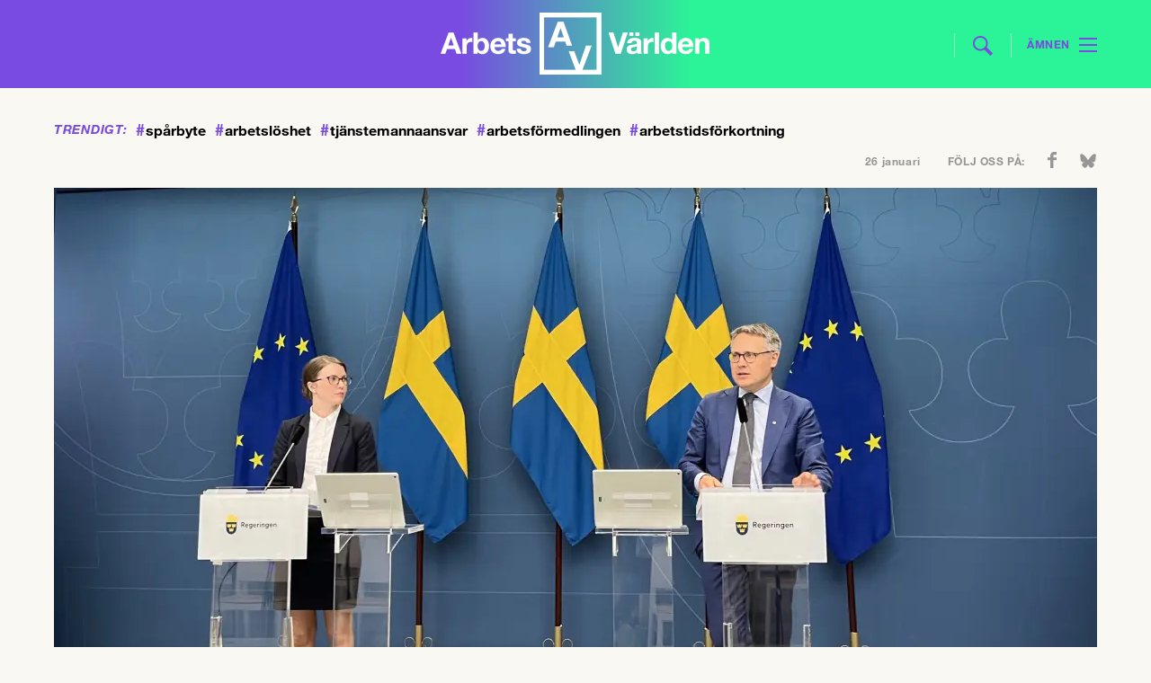

--- FILE ---
content_type: text/html; charset=UTF-8
request_url: https://www.arbetsvarlden.se/fusk-pa-arbetsmarknaden-goder-den-organiserade-brottsligheten/
body_size: 15922
content:
<!DOCTYPE html>
<!--[if IE 7]><html class="ie ie7" lang="sv-SE">
<![endif]-->
<!--[if IE 8]><html class="ie ie8" lang="sv-SE">
<![endif]-->
<!--[if !(IE 7) | !(IE 8) ]><!--><html lang="sv-SE">
<!--<![endif]--><head><meta charset="UTF-8"><link rel="preconnect" href="https://fonts.gstatic.com/" crossorigin /><meta name="viewport" content="width=device-width, initial-scale=1, user-scalable=0"><title>&quot;Fusk på arbetsmarknaden göder den organiserade brottsligheten&quot;</title><link rel="profile" href="http://gmpg.org/xfn/11"><link rel="pingback" href="https://www.arbetsvarlden.se/xmlrpc.php"><meta name="format-detection" content="telephone=no">
<!--[if lt IE 9]> <script src="https://www.arbetsvarlden.se/wp-content/themes/tco/js/html5.js"></script> <script src="https://www.arbetsvarlden.se/wp-content/themes/tco/js/respond.min.js"></script> <![endif]--><meta name="description" content="Det är för svårt för myndigheter och kommuner att kontrollera och stoppa kriminella aktörer i offentliga upphandlingar. Det menar regeringen, som nu tillsätter en ny utredning.
"Våra skattepengar ska..." /><link rel="shortcut icon" href="https://www.arbetsvarlden.se/wp-content/themes/tco/images/favicons/favicon.ico" type="image/x-icon" /><link rel="apple-touch-icon" sizes="57x57" href="https://www.arbetsvarlden.se/wp-content/themes/tco/images/favicons/apple-touch-icon-57x57.png"><link rel="apple-touch-icon" sizes="60x60" href="https://www.arbetsvarlden.se/wp-content/themes/tco/images/favicons/apple-touch-icon-60x60.png"><link rel="apple-touch-icon" sizes="72x72" href="https://www.arbetsvarlden.se/wp-content/themes/tco/images/favicons/apple-touch-icon-72x72.png"><link rel="apple-touch-icon" sizes="76x76" href="https://www.arbetsvarlden.se/wp-content/themes/tco/images/favicons/apple-touch-icon-76x76.png"><link rel="apple-touch-icon" sizes="114x114" href="https://www.arbetsvarlden.se/wp-content/themes/tco/images/favicons/apple-touch-icon-114x114.png"><link rel="apple-touch-icon" sizes="120x120" href="https://www.arbetsvarlden.se/wp-content/themes/tco/images/favicons/apple-touch-icon-120x120.png"><link rel="apple-touch-icon" sizes="144x144" href="https://www.arbetsvarlden.se/wp-content/themes/tco/images/favicons/apple-touch-icon-144x144.png"><link rel="apple-touch-icon" sizes="152x152" href="https://www.arbetsvarlden.se/wp-content/themes/tco/images/favicons/apple-touch-icon-152x152.png"><link rel="apple-touch-icon" sizes="180x180" href="https://www.arbetsvarlden.se/wp-content/themes/tco/images/favicons/apple-touch-icon-180x180.png"><link rel="icon" type="image/png" href="https://www.arbetsvarlden.se/wp-content/themes/tco/images/favicons/favicon-16x16.png" sizes="16x16"><link rel="icon" type="image/png" href="https://www.arbetsvarlden.se/wp-content/themes/tco/images/favicons/favicon-32x32.png" sizes="32x32"><link rel="icon" type="image/png" href="https://www.arbetsvarlden.se/wp-content/themes/tco/images/favicons/favicon-96x96.png" sizes="96x96"><link rel="icon" type="image/png" href="https://www.arbetsvarlden.se/wp-content/themes/tco/images/favicons/android-chrome-192x192.png" sizes="192x192"><meta name="msapplication-square70x70logo" content="https://www.arbetsvarlden.se/wp-content/themes/tco/images/favicons/smalltile.png" /><meta name="msapplication-square150x150logo" content="https://www.arbetsvarlden.se/wp-content/themes/tco/images/favicons/mediumtile.png" /><meta name="msapplication-wide310x150logo" content="https://www.arbetsvarlden.se/wp-content/themes/tco/images/favicons/widetile.png" /><meta name="msapplication-square310x310logo" content="https://www.arbetsvarlden.se/wp-content/themes/tco/images/favicons/largetile.png" /> <script data-optimized="1" src="https://www.arbetsvarlden.se/wp-content/litespeed/js/19697337f1547899369aa2d607a363e5.js?ver=228a9"></script> <!--[if lt IE 9]> <script src="https://www.arbetsvarlden.se/wp-content/themes/tco/js/html5.js"></script> <![endif]--><meta name="twitter:image" content="https://www.arbetsvarlden.se/wp-content/uploads/2022/06/offentligupphandling-scaled.jpg?type=original" /><meta name="twitter:title" content="&#8221;Fusk på arbetsmarknaden göder den organiserade brottsligheten&#8221;" /><meta name='robots' content='index, follow, max-image-preview:large, max-snippet:-1, max-video-preview:-1' /><link rel="canonical" href="https://www.arbetsvarlden.se/fusk-pa-arbetsmarknaden-goder-den-organiserade-brottsligheten/" /><meta property="og:locale" content="sv_SE" /><meta property="og:type" content="article" /><meta property="og:title" content="&quot;Fusk på arbetsmarknaden göder den organiserade brottsligheten&quot;" /><meta property="og:description" content="Varje år genomförs 18 000 offentliga upphandlingar i Sverige. Den offentliga upphandlingen i stat, kommuner och regioner beräknas omsätta över 800..." /><meta property="og:url" content="https://www.arbetsvarlden.se/fusk-pa-arbetsmarknaden-goder-den-organiserade-brottsligheten/" /><meta property="og:site_name" content="Arbetsvärlden" /><meta property="article:publisher" content="https://www.facebook.com/arbetsvarlden" /><meta property="article:published_time" content="2022-06-03T14:46:33+00:00" /><meta property="article:modified_time" content="2022-06-03T14:47:13+00:00" /><meta property="og:image" content="https://www.arbetsvarlden.se/wp-content/uploads/2022/06/offentligupphandling-scaled.jpg" /><meta property="og:image:width" content="2560" /><meta property="og:image:height" content="1493" /><meta property="og:image:type" content="image/jpeg" /><meta name="author" content="Malin Crona" /><meta name="twitter:card" content="summary_large_image" /><meta name="twitter:creator" content="@Arbetsvarlden" /><meta name="twitter:site" content="@Arbetsvarlden" /><meta name="twitter:label1" content="Skriven av" /><meta name="twitter:data1" content="Malin Crona" /><meta name="twitter:label2" content="Beräknad lästid" /><meta name="twitter:data2" content="3 minuter" /> <script type="application/ld+json" class="yoast-schema-graph">{"@context":"https://schema.org","@graph":[{"@type":"NewsArticle","@id":"https://www.arbetsvarlden.se/fusk-pa-arbetsmarknaden-goder-den-organiserade-brottsligheten/#article","isPartOf":{"@id":"https://www.arbetsvarlden.se/fusk-pa-arbetsmarknaden-goder-den-organiserade-brottsligheten/"},"author":{"name":"Malin Crona","@id":"https://www.arbetsvarlden.se/#/schema/person/ac2d03f0520254508b66fe390183458f"},"headline":"&#8221;Fusk på arbetsmarknaden göder den organiserade brottsligheten&#8221;","datePublished":"2022-06-03T14:46:33+00:00","dateModified":"2022-06-03T14:47:13+00:00","mainEntityOfPage":{"@id":"https://www.arbetsvarlden.se/fusk-pa-arbetsmarknaden-goder-den-organiserade-brottsligheten/"},"wordCount":691,"commentCount":0,"publisher":{"@id":"https://www.arbetsvarlden.se/#organization"},"image":{"@id":"https://www.arbetsvarlden.se/fusk-pa-arbetsmarknaden-goder-den-organiserade-brottsligheten/#primaryimage"},"thumbnailUrl":"https://www.arbetsvarlden.se/wp-content/uploads/2022/06/offentligupphandling-scaled.jpg","keywords":["ida karkiainen","johan danielsson","offentlig upphandling","välfärdsbrott"],"articleSection":["Arbetsmarknad"],"inLanguage":"sv-SE","potentialAction":[{"@type":"CommentAction","name":"Comment","target":["https://www.arbetsvarlden.se/fusk-pa-arbetsmarknaden-goder-den-organiserade-brottsligheten/#respond"]}],"copyrightYear":"2022","copyrightHolder":{"@id":"https://www.arbetsvarlden.se/#organization"}},{"@type":"WebPage","@id":"https://www.arbetsvarlden.se/fusk-pa-arbetsmarknaden-goder-den-organiserade-brottsligheten/","url":"https://www.arbetsvarlden.se/fusk-pa-arbetsmarknaden-goder-den-organiserade-brottsligheten/","name":"\"Fusk på arbetsmarknaden göder den organiserade brottsligheten\"","isPartOf":{"@id":"https://www.arbetsvarlden.se/#website"},"primaryImageOfPage":{"@id":"https://www.arbetsvarlden.se/fusk-pa-arbetsmarknaden-goder-den-organiserade-brottsligheten/#primaryimage"},"image":{"@id":"https://www.arbetsvarlden.se/fusk-pa-arbetsmarknaden-goder-den-organiserade-brottsligheten/#primaryimage"},"thumbnailUrl":"https://www.arbetsvarlden.se/wp-content/uploads/2022/06/offentligupphandling-scaled.jpg","datePublished":"2022-06-03T14:46:33+00:00","dateModified":"2022-06-03T14:47:13+00:00","breadcrumb":{"@id":"https://www.arbetsvarlden.se/fusk-pa-arbetsmarknaden-goder-den-organiserade-brottsligheten/#breadcrumb"},"inLanguage":"sv-SE","potentialAction":[{"@type":"ReadAction","target":["https://www.arbetsvarlden.se/fusk-pa-arbetsmarknaden-goder-den-organiserade-brottsligheten/"]}]},{"@type":"ImageObject","inLanguage":"sv-SE","@id":"https://www.arbetsvarlden.se/fusk-pa-arbetsmarknaden-goder-den-organiserade-brottsligheten/#primaryimage","url":"https://www.arbetsvarlden.se/wp-content/uploads/2022/06/offentligupphandling-scaled.jpg","contentUrl":"https://www.arbetsvarlden.se/wp-content/uploads/2022/06/offentligupphandling-scaled.jpg","width":2560,"height":1493,"caption":"Civilminister Ida Karkianen och bostads- och biträdande arbetsmarknadsminister Johan Danielsson presenterar en utredning som ska göra det lättare att granska aktörer i offentlig upphandling. Foto: Malin Crona"},{"@type":"BreadcrumbList","@id":"https://www.arbetsvarlden.se/fusk-pa-arbetsmarknaden-goder-den-organiserade-brottsligheten/#breadcrumb","itemListElement":[{"@type":"ListItem","position":1,"name":"Hem","item":"https://www.arbetsvarlden.se/"},{"@type":"ListItem","position":2,"name":"&#8221;Fusk på arbetsmarknaden göder den organiserade brottsligheten&#8221;"}]},{"@type":"WebSite","@id":"https://www.arbetsvarlden.se/#website","url":"https://www.arbetsvarlden.se/","name":"Arbetsvärlden","description":"En tidning om arbetsmarknaden från TCO","publisher":{"@id":"https://www.arbetsvarlden.se/#organization"},"potentialAction":[{"@type":"SearchAction","target":{"@type":"EntryPoint","urlTemplate":"https://www.arbetsvarlden.se/?s={search_term_string}"},"query-input":{"@type":"PropertyValueSpecification","valueRequired":true,"valueName":"search_term_string"}}],"inLanguage":"sv-SE"},{"@type":"Organization","@id":"https://www.arbetsvarlden.se/#organization","name":"Arbetsvärlden","alternateName":"AV","url":"https://www.arbetsvarlden.se/","logo":{"@type":"ImageObject","inLanguage":"sv-SE","@id":"https://www.arbetsvarlden.se/#/schema/logo/image/","url":"https://www.arbetsvarlden.se/wp-content/uploads/2024/09/logoog.png","contentUrl":"https://www.arbetsvarlden.se/wp-content/uploads/2024/09/logoog.png","width":696,"height":696,"caption":"Arbetsvärlden"},"image":{"@id":"https://www.arbetsvarlden.se/#/schema/logo/image/"},"sameAs":["https://www.facebook.com/arbetsvarlden","https://x.com/Arbetsvarlden","https://www.instagram.com/arbetsvarlden.se/"],"description":"Arbetsvärlden är en oberoende och samhällsengagerad nyhetssajt som bevakar arbetsmarknaden, fackliga frågor och arbetslivsrelaterad politik i Sverige. Vi erbjuder nyheter, analyser och insiktsfull journalistik som främst riktar sig till fackliga representanter, politiker, forskare och andra som arbetar med arbetsmarknadsfrågor. Med en förankring i arbetslivets kärnfrågor och aktuella händelser, strävar vi efter att ge våra läsare en bred och djup förståelse för utvecklingen inom arbetsmarknaden och dess påverkan på samhället i stort. Arbetsvärlden drivs av TCO, men arbetar redaktionellt oberoende och fokuserar på fakta och opartisk rapportering.","email":"red@arbetsvarlden.se","telephone":"0704-80 11 10","foundingDate":"2014-01-01","numberOfEmployees":{"@type":"QuantitativeValue","minValue":"1","maxValue":"10"}},{"@type":"Person","@id":"https://www.arbetsvarlden.se/#/schema/person/ac2d03f0520254508b66fe390183458f","name":"Malin Crona","url":"https://www.arbetsvarlden.se/author/malin-crona/"}]}</script> <link rel="alternate" type="application/rss+xml" title="Arbetsvärlden &raquo; Webbflöde" href="https://www.arbetsvarlden.se/feed/" /><style id='wp-img-auto-sizes-contain-inline-css' type='text/css'>img:is([sizes=auto i],[sizes^="auto," i]){contain-intrinsic-size:3000px 1500px}
/*# sourceURL=wp-img-auto-sizes-contain-inline-css */</style> <script>WebFontConfig={google:{families:["Droid Serif:400,400i,700,700i&display=swap"]}};if ( typeof WebFont === "object" && typeof WebFont.load === "function" ) { WebFont.load( WebFontConfig ); }</script><script data-optimized="1" src="https://www.arbetsvarlden.se/wp-content/plugins/litespeed-cache/assets/js/webfontloader.min.js"></script><link data-optimized="2" rel="stylesheet" href="https://www.arbetsvarlden.se/wp-content/litespeed/css/d495f77fedbfc64c9b795e7e1b5f9fb6.css?ver=340eb" /><style id='classic-theme-styles-inline-css' type='text/css'>/*! This file is auto-generated */
.wp-block-button__link{color:#fff;background-color:#32373c;border-radius:9999px;box-shadow:none;text-decoration:none;padding:calc(.667em + 2px) calc(1.333em + 2px);font-size:1.125em}.wp-block-file__button{background:#32373c;color:#fff;text-decoration:none}
/*# sourceURL=/wp-includes/css/classic-themes.min.css */</style><style id='global-styles-inline-css' type='text/css'>:root{--wp--preset--aspect-ratio--square: 1;--wp--preset--aspect-ratio--4-3: 4/3;--wp--preset--aspect-ratio--3-4: 3/4;--wp--preset--aspect-ratio--3-2: 3/2;--wp--preset--aspect-ratio--2-3: 2/3;--wp--preset--aspect-ratio--16-9: 16/9;--wp--preset--aspect-ratio--9-16: 9/16;--wp--preset--gradient--vivid-cyan-blue-to-vivid-purple: linear-gradient(135deg,rgb(6,147,227) 0%,rgb(155,81,224) 100%);--wp--preset--gradient--light-green-cyan-to-vivid-green-cyan: linear-gradient(135deg,rgb(122,220,180) 0%,rgb(0,208,130) 100%);--wp--preset--gradient--luminous-vivid-amber-to-luminous-vivid-orange: linear-gradient(135deg,rgb(252,185,0) 0%,rgb(255,105,0) 100%);--wp--preset--gradient--luminous-vivid-orange-to-vivid-red: linear-gradient(135deg,rgb(255,105,0) 0%,rgb(207,46,46) 100%);--wp--preset--gradient--very-light-gray-to-cyan-bluish-gray: linear-gradient(135deg,rgb(238,238,238) 0%,rgb(169,184,195) 100%);--wp--preset--gradient--cool-to-warm-spectrum: linear-gradient(135deg,rgb(74,234,220) 0%,rgb(151,120,209) 20%,rgb(207,42,186) 40%,rgb(238,44,130) 60%,rgb(251,105,98) 80%,rgb(254,248,76) 100%);--wp--preset--gradient--blush-light-purple: linear-gradient(135deg,rgb(255,206,236) 0%,rgb(152,150,240) 100%);--wp--preset--gradient--blush-bordeaux: linear-gradient(135deg,rgb(254,205,165) 0%,rgb(254,45,45) 50%,rgb(107,0,62) 100%);--wp--preset--gradient--luminous-dusk: linear-gradient(135deg,rgb(255,203,112) 0%,rgb(199,81,192) 50%,rgb(65,88,208) 100%);--wp--preset--gradient--pale-ocean: linear-gradient(135deg,rgb(255,245,203) 0%,rgb(182,227,212) 50%,rgb(51,167,181) 100%);--wp--preset--gradient--electric-grass: linear-gradient(135deg,rgb(202,248,128) 0%,rgb(113,206,126) 100%);--wp--preset--gradient--midnight: linear-gradient(135deg,rgb(2,3,129) 0%,rgb(40,116,252) 100%);--wp--preset--spacing--20: 0.44rem;--wp--preset--spacing--30: 0.67rem;--wp--preset--spacing--40: 1rem;--wp--preset--spacing--50: 1.5rem;--wp--preset--spacing--60: 2.25rem;--wp--preset--spacing--70: 3.38rem;--wp--preset--spacing--80: 5.06rem;--wp--preset--shadow--natural: 6px 6px 9px rgba(0, 0, 0, 0.2);--wp--preset--shadow--deep: 12px 12px 50px rgba(0, 0, 0, 0.4);--wp--preset--shadow--sharp: 6px 6px 0px rgba(0, 0, 0, 0.2);--wp--preset--shadow--outlined: 6px 6px 0px -3px rgb(255, 255, 255), 6px 6px rgb(0, 0, 0);--wp--preset--shadow--crisp: 6px 6px 0px rgb(0, 0, 0);}:where(.is-layout-flex){gap: 0.5em;}:where(.is-layout-grid){gap: 0.5em;}body .is-layout-flex{display: flex;}.is-layout-flex{flex-wrap: wrap;align-items: center;}.is-layout-flex > :is(*, div){margin: 0;}body .is-layout-grid{display: grid;}.is-layout-grid > :is(*, div){margin: 0;}:where(.wp-block-columns.is-layout-flex){gap: 2em;}:where(.wp-block-columns.is-layout-grid){gap: 2em;}:where(.wp-block-post-template.is-layout-flex){gap: 1.25em;}:where(.wp-block-post-template.is-layout-grid){gap: 1.25em;}.has-vivid-cyan-blue-to-vivid-purple-gradient-background{background: var(--wp--preset--gradient--vivid-cyan-blue-to-vivid-purple) !important;}.has-light-green-cyan-to-vivid-green-cyan-gradient-background{background: var(--wp--preset--gradient--light-green-cyan-to-vivid-green-cyan) !important;}.has-luminous-vivid-amber-to-luminous-vivid-orange-gradient-background{background: var(--wp--preset--gradient--luminous-vivid-amber-to-luminous-vivid-orange) !important;}.has-luminous-vivid-orange-to-vivid-red-gradient-background{background: var(--wp--preset--gradient--luminous-vivid-orange-to-vivid-red) !important;}.has-very-light-gray-to-cyan-bluish-gray-gradient-background{background: var(--wp--preset--gradient--very-light-gray-to-cyan-bluish-gray) !important;}.has-cool-to-warm-spectrum-gradient-background{background: var(--wp--preset--gradient--cool-to-warm-spectrum) !important;}.has-blush-light-purple-gradient-background{background: var(--wp--preset--gradient--blush-light-purple) !important;}.has-blush-bordeaux-gradient-background{background: var(--wp--preset--gradient--blush-bordeaux) !important;}.has-luminous-dusk-gradient-background{background: var(--wp--preset--gradient--luminous-dusk) !important;}.has-pale-ocean-gradient-background{background: var(--wp--preset--gradient--pale-ocean) !important;}.has-electric-grass-gradient-background{background: var(--wp--preset--gradient--electric-grass) !important;}.has-midnight-gradient-background{background: var(--wp--preset--gradient--midnight) !important;}
:where(.wp-block-post-template.is-layout-flex){gap: 1.25em;}:where(.wp-block-post-template.is-layout-grid){gap: 1.25em;}
:where(.wp-block-term-template.is-layout-flex){gap: 1.25em;}:where(.wp-block-term-template.is-layout-grid){gap: 1.25em;}
:where(.wp-block-columns.is-layout-flex){gap: 2em;}:where(.wp-block-columns.is-layout-grid){gap: 2em;}
:root :where(.wp-block-pullquote){font-size: 1.5em;line-height: 1.6;}
/*# sourceURL=global-styles-inline-css */</style> <script defer data-domain="arbetsvarlden.se" src="https://plausible.io/js/script.js"></script> <script data-optimized="1" src='https://www.arbetsvarlden.se/wp-content/litespeed/js/b5e162d9e818236a81140ff934bf3089.js?ver=f3089'></script> <script data-optimized="1" async src="https://www.arbetsvarlden.se/wp-content/litespeed/js/e2d4395739c7edf459f9b162121556d4.js?ver=556d4"></script> </head><body class="wp-singular post-template-default single single-post postid-43347 single-format-standard wp-theme-tco"><div id="inskjutning"><div id="rightinid" class="rightin" style="display: none;"><div class="inside"><div class="gridholder"><div class="insideright"><form id="headermobilesearch" action="https://www.arbetsvarlden.se/" method="get" role="search">
<input type="search" class="searchfield" title="Sök här:" name="s" value="" placeholder="Sök här">
<input type="submit" class="submitsearch" value="Sök"></form><div id="nav_menu-3" class="sidewidgets widget_nav_menu"><h3 class="title">Ämnen<span class="arr"></span></h3><div class="menu-hamburgare_amnen-container"><ul id="menu-hamburgare_amnen" class="menu"><li id="menu-item-13419" class="menu-item menu-item-type-taxonomy menu-item-object-category current-post-ancestor current-menu-parent current-post-parent menu-item-13419"><a href="https://www.arbetsvarlden.se/category/arbetsmarknad/">Arbetsmarknad</a></li><li id="menu-item-13420" class="menu-item menu-item-type-taxonomy menu-item-object-category menu-item-13420"><a href="https://www.arbetsvarlden.se/category/arbetsmiljo/">Arbetsmiljö</a></li><li id="menu-item-13421" class="menu-item menu-item-type-taxonomy menu-item-object-category menu-item-13421"><a href="https://www.arbetsvarlden.se/category/arbetsratt/">Arbetsrätt</a></li><li id="menu-item-13422" class="menu-item menu-item-type-taxonomy menu-item-object-category menu-item-13422"><a href="https://www.arbetsvarlden.se/category/avtal/">Avtal</a></li><li id="menu-item-13423" class="menu-item menu-item-type-taxonomy menu-item-object-category menu-item-13423"><a href="https://www.arbetsvarlden.se/category/demokrati/">Demokrati</a></li><li id="menu-item-13424" class="menu-item menu-item-type-taxonomy menu-item-object-category menu-item-13424"><a href="https://www.arbetsvarlden.se/category/ekonomi-tillvaxt/">Ekonomi &#038; tillväxt</a></li><li id="menu-item-13425" class="menu-item menu-item-type-taxonomy menu-item-object-category menu-item-13425"><a href="https://www.arbetsvarlden.se/category/facklig-utveckling/">Facklig utveckling</a></li><li id="menu-item-13426" class="menu-item menu-item-type-taxonomy menu-item-object-category menu-item-13426"><a href="https://www.arbetsvarlden.se/category/internationellt/">Internationellt</a></li><li id="menu-item-13427" class="menu-item menu-item-type-taxonomy menu-item-object-category menu-item-13427"><a href="https://www.arbetsvarlden.se/category/jamstalldhet-och-mangfald/">Jämställdhet &#038; mångfald</a></li><li id="menu-item-13428" class="menu-item menu-item-type-taxonomy menu-item-object-category menu-item-13428"><a href="https://www.arbetsvarlden.se/category/trygghetssystem/">Trygghetssystem</a></li><li id="menu-item-13429" class="menu-item menu-item-type-taxonomy menu-item-object-category menu-item-13429"><a href="https://www.arbetsvarlden.se/category/utbildning/">Utbildning</a></li></ul></div></div><div id="nav_menu-4" class="sidewidgets widget_nav_menu"><h3 class="title">Avdelningar<span class="arr"></span></h3><div class="menu-hamburgare_avdelningar-container"><ul id="menu-hamburgare_avdelningar" class="menu"><li id="menu-item-13430" class="menu-item menu-item-type-custom menu-item-object-custom menu-item-home menu-item-13430"><a href="https://www.arbetsvarlden.se/">Startsida</a></li><li id="menu-item-13431" class="menu-item menu-item-type-post_type_archive menu-item-object-ledare menu-item-13431"><a href="https://www.arbetsvarlden.se/ledare/">Ledare</a></li><li id="menu-item-13432" class="menu-item menu-item-type-post_type_archive menu-item-object-debatt menu-item-13432"><a href="https://www.arbetsvarlden.se/debatt/">Debatter</a></li><li id="menu-item-13433" class="menu-item menu-item-type-post_type_archive menu-item-object-kronikor menu-item-13433"><a href="https://www.arbetsvarlden.se/kronikor/">Krönikor</a></li><li id="menu-item-13434" class="menu-item menu-item-type-post_type_archive menu-item-object-tema menu-item-13434"><a href="https://www.arbetsvarlden.se/tema/">Teman</a></li><li id="menu-item-16132" class="menu-item menu-item-type-post_type_archive menu-item-object-teve menu-item-16132"><a href="https://www.arbetsvarlden.se/teve/">Teve</a></li><li id="menu-item-16134" class="menu-item menu-item-type-post_type_archive menu-item-object-satir menu-item-16134"><a href="https://www.arbetsvarlden.se/satir/">Satir</a></li><li id="menu-item-13438" class="menu-item menu-item-type-post_type menu-item-object-page menu-item-13438"><a href="https://www.arbetsvarlden.se/kontakt/">Kontakt</a></li><li id="menu-item-13435" class="menu-item menu-item-type-post_type menu-item-object-page menu-item-13435"><a href="https://www.arbetsvarlden.se/annonsera/">Annonsera</a></li><li id="menu-item-13436" class="menu-item menu-item-type-post_type menu-item-object-page menu-item-13436"><a href="https://www.arbetsvarlden.se/om-arbetsvarlden/">Om Arbetsvärlden</a></li><li id="menu-item-13437" class="menu-item menu-item-type-post_type menu-item-object-page menu-item-13437"><a href="https://www.arbetsvarlden.se/nyhetsbrev/">Anmäl dig till vårt nyhetsbrev</a></li><li id="menu-item-18224" class="menu-item menu-item-type-post_type menu-item-object-page menu-item-18224"><a href="https://www.arbetsvarlden.se/podcasten-arbete-och-fritid/">Podcasten Arbete och fritid</a></li></ul></div></div><div class="gridholder"><div id="w4trendigt-3" class="sidewidgets widget_trendigt"><h3 class="title">Trendigt<span class="arr"></span></h3><div class="trendigt"><div class="hashtags">
<a href="https://www.arbetsvarlden.se/tag/sparbyte/"><span class="hash">#</span>spårbyte</a>
<a href="https://www.arbetsvarlden.se/tag/arbetsloshet/"><span class="hash">#</span>arbetslöshet</a>
<a href="https://www.arbetsvarlden.se/tag/tjanstemannaansvar/"><span class="hash">#</span>tjänstemannaansvar</a>
<a href="https://www.arbetsvarlden.se/tag/arbetsformedlingen/"><span class="hash">#</span>arbetsförmedlingen</a>
<a href="https://www.arbetsvarlden.se/tag/arbetstidsforkortning/"><span class="hash">#</span>arbetstidsförkortning</a><div class="fixfloat"></div></div></div></div></div><div class="fixfloat"></div></div></div></div></div><div class="leftin"><div id="page-wrap"><div id="mobilepadding"><div id="header_and_menucont"><div class="paddingwhenpressed"><header id="header" class="gridholder"><div id="firstheader" class="widget-area"><div class="payoff">
En webbtidning från TCO</div>
<a href="https://www.arbetsvarlden.se/" id="home"><span class="ic left"></span><span class="ic center"></span><span class="ic right"></span></a><form role="search" method="get" class="search-form" action="https://www.arbetsvarlden.se/" id="headersearch"><div class="line left"></div>
<input type="search" placeholder="Sök här" value="" name="s" title="Sök efter:" class="searchfield">
<input type="submit" value="" class="submitsearch"><div class="line"></div></form><div id="showmenubtn" class=""><div class="amnen_text">Ämnen</div><div class="lines l1"></div><div class="lines l2"></div><div class="lines l3"></div></div></div><div class="fixfloat"></div></header></div></div><div id="thebackgroundcontainer" class=""><div class="trending_and_social"><div class="gridholder"><div class="trending"><div class="title">
Trendigt:</div><div class="hashtags">
<a href="https://www.arbetsvarlden.se/tag/sparbyte/"><span class="hash">#</span>spårbyte</a>
<a href="https://www.arbetsvarlden.se/tag/arbetsloshet/"><span class="hash">#</span>arbetslöshet</a>
<a href="https://www.arbetsvarlden.se/tag/tjanstemannaansvar/"><span class="hash">#</span>tjänstemannaansvar</a>
<a href="https://www.arbetsvarlden.se/tag/arbetsformedlingen/"><span class="hash">#</span>arbetsförmedlingen</a>
<a href="https://www.arbetsvarlden.se/tag/arbetstidsforkortning/"><span class="hash">#</span>arbetstidsförkortning</a><div class="fixfloat"></div></div><div class="fixfloat"></div></div><div class="date_and_social"><div class="date">
26 januari</div><div class="social"><div class="followus">
Följ oss på:</div><ul class="soci"><li class="fb">
<a href="https://www.facebook.com/arbetsvarlden" target="_blank"></a></li><li class="bs">
<a href="https://bsky.app/profile/arbetsvarlden.se" target="_blank"></a></li></ul><div class="fixfloat"></div></div></div><div class="fixfloat"></div></div></div><div id="tocheck"><span class="width"></span><span class="switch"></span></div><div class="centerit_ad"><div class="gridholder"> <script>if($('#header.gridholder').width() > 749){
								    	OA_show(7);
								    }
								    else{
									    OA_show(8);
								    }</script> </div></div><div id="articlebg"><div id="overflowfix" class="gridholder"><div id="main" class="gridholder"><div class="infiniteholder"><article class="hasthelargestimage post-43347 post type-post status-publish format-standard has-post-thumbnail hentry category-arbetsmarknad tag-ida-karkiainen tag-johan-danielsson tag-offentlig-upphandling tag-valfardsbrott" id="post-43347"><div class="imagecontainer bred">
<img class="theimage" src="https://www.arbetsvarlden.se/wp-content/uploads/2022/06/offentligupphandling-scaled_undersida.jpg" width="" height="676" title="&#8221;Fusk på arbetsmarknaden göder den organiserade brottsligheten&#8221;" alt="&#8221;Fusk på arbetsmarknaden göder den organiserade brottsligheten&#8221;" />
<span class="hiddenfrombeginning">
Civilminister Ida Karkianen och bostads- och biträdande arbetsmarknadsminister Johan Danielsson presenterar en utredning som ska göra det lättare att granska aktörer i offentlig upphandling. Foto: Malin Crona					</span><div class="greenoverlay"><div class="shade"></div></div></div><div class="contentofarticle aboveimage largest_img_marginup ">
<span class="newbgthing"><h1 class="title">
&#8221;Fusk på arbetsmarknaden göder den organiserade brottsligheten&#8221;</h1>
</span><div class="entry-ingress">
<span class="vinjett">
Offentlig upphandling 				</span>
Det är för svårt för myndigheter och kommuner att kontrollera och stoppa kriminella aktörer i offentliga upphandlingar. Det menar regeringen, som nu tillsätter en ny utredning.
"Våra skattepengar ska aldrig bidra till osund konkurrens", säger civilminister Ida Karkianen.</div></div><div class="floatme"><div class="contentofarticle"><div class="meta hasauthimg"><div class="author email">
<span class="authimg " style="background-image: url('https://www.arbetsvarlden.se/wp-content/uploads/userphoto/29.jpg?ver=');"></span>
<span class='authtext'><a href='https://www.arbetsvarlden.se/author/malin-crona/'>Malin Crona</a></span></div><div class="rightfloat">
<span class="time">
3 jun 2022 | 16:46					</span><div class="shares_single">
<span class="pretext"></span>
<a target="_blank" class="share fb" href="http://www.facebook.com/share.php?u=https%3A%2F%2Fwww.arbetsvarlden.se%2Ffusk-pa-arbetsmarknaden-goder-den-organiserade-brottsligheten%2F&title=%26%238221%3BFusk+p%C3%A5+arbetsmarknaden+g%C3%B6der+den+organiserade+brottsligheten%26%238221%3B"><span class="icon test"></span><span class="number">12</span>		</a>
<a target="_blank" class="share bs" href="https://bsky.app/intent/compose?text=%26%238221%3BFusk+p%C3%A5+arbetsmarknaden+g%C3%B6der+den+organiserade+brottsligheten%26%238221%3B+https%3A%2F%2Fwww.arbetsvarlden.se%2Ffusk-pa-arbetsmarknaden-goder-den-organiserade-brottsligheten%2F">
<span class="icon"></span>
</a>
<a target="_blank" class="share linkedin" href="http://www.linkedin.com/shareArticle?mini=true%26url%3Dhttps%3A%2F%2Fwww.arbetsvarlden.se%2Ffusk-pa-arbetsmarknaden-goder-den-organiserade-brottsligheten%2F%26title%3D%26%238221%3BFusk+p%C3%A5+arbetsmarknaden+g%C3%B6der+den+organiserade+brottsligheten%26%238221%3B%26source%3Darbetsvarlden.se">
<span class="icon"></span>
</a><div class="fixfloat"></div></div><div class="fixfloat"></div></div><div class="fixfloat"></div></div><div class="entry-content"><div class="wpra-reactions-wrap wpra-plugin-container wpra-rendered" style="justify-content: center;;"><div class="wpra-reactions-container" data-ver="1.3.6" data-post_id="43347" data-show_count="true" data-enable_share="false" data-behavior="regular" data-animation="false" data-share_url="" data-secure="c6295ceb6c"><div class="wpra-call-to-action" style="color: #000000;font-size: 25px;font-weight: 600;display: none">What’s your Reaction?</div><div class="wpra-reactions wpra-static-emojis size-small" style="border-color: #F9F8F2;border-width: 0px;border-radius: 50px;border-style: solid;background: #F9F8F2;"><div class="emoji-5 wpra-reaction" data-count="1" data-emoji_id="5"><div class="wpra-plus-one">+1</div><div style="background-color: #ff0015" class="wpra-arrow-badge arrow-bottom-left ">
<span style="border-top-color: #ff0015" class="tail"></span>
<span style="color: #ffffff" class="count-num">1</span></div><div class="wpra-reaction-static-holder" style="background-image: url('https://www.arbetsvarlden.se/wp-content/themes/tco/images/svg/emojis/5.svg')"></div><div class="wpra-reaction-color small"></div></div><div class="emoji-6 wpra-reaction" data-count="0" data-emoji_id="6"><div class="wpra-plus-one">+1</div><div style="background-color: #ff0015" class="wpra-arrow-badge arrow-bottom-left hide-count">
<span style="border-top-color: #ff0015" class="tail"></span>
<span style="color: #ffffff" class="count-num">0</span></div><div class="wpra-reaction-static-holder" style="background-image: url('https://www.arbetsvarlden.se/wp-content/themes/tco/images/svg/emojis/6.svg')"></div><div class="wpra-reaction-color "></div></div><div class="emoji-7 wpra-reaction" data-count="0" data-emoji_id="7"><div class="wpra-plus-one">+1</div><div style="background-color: #ff0015" class="wpra-arrow-badge arrow-bottom-left hide-count">
<span style="border-top-color: #ff0015" class="tail"></span>
<span style="color: #ffffff" class="count-num">0</span></div><div class="wpra-reaction-static-holder" style="background-image: url('https://www.arbetsvarlden.se/wp-content/themes/tco/images/svg/emojis/7.svg')"></div><div class="wpra-reaction-color "></div></div><div class="emoji-12 wpra-reaction" data-count="0" data-emoji_id="12"><div class="wpra-plus-one">+1</div><div style="background-color: #ff0015" class="wpra-arrow-badge arrow-bottom-left hide-count">
<span style="border-top-color: #ff0015" class="tail"></span>
<span style="color: #ffffff" class="count-num">0</span></div><div class="wpra-reaction-static-holder" style="background-image: url('https://www.arbetsvarlden.se/wp-content/themes/tco/images/svg/emojis/12.svg')"></div><div class="wpra-reaction-color "></div></div><div class="emoji-14 wpra-reaction" data-count="0" data-emoji_id="14"><div class="wpra-plus-one">+1</div><div style="background-color: #ff0015" class="wpra-arrow-badge arrow-bottom-left hide-count">
<span style="border-top-color: #ff0015" class="tail"></span>
<span style="color: #ffffff" class="count-num">0</span></div><div class="wpra-reaction-static-holder" style="background-image: url('https://www.arbetsvarlden.se/wp-content/themes/tco/images/svg/emojis/14.svg')"></div><div class="wpra-reaction-color "></div></div><div class="emoji-99 wpra-reaction" data-count="0" data-emoji_id="99"><div class="wpra-plus-one">+1</div><div style="background-color: #ff0015" class="wpra-arrow-badge arrow-bottom-left hide-count">
<span style="border-top-color: #ff0015" class="tail"></span>
<span style="color: #ffffff" class="count-num">0</span></div><div class="wpra-reaction-static-holder" style="background-image: url('https://www.arbetsvarlden.se/wp-content/themes/tco/images/svg/emojis/99.svg')"></div><div class="wpra-reaction-color "></div></div></div></div></div><p>Varje år genomförs 18 000 offentliga upphandlingar i Sverige. Den offentliga upphandlingen i stat, kommuner och regioner beräknas omsätta över 800 miljarder årligen.</p><p>Men kommuner och myndigheter vittnar om att det är för svårt att stoppa skattepengar från att hamna hos brottsliga företag.</p><h2>Myndighetsgemensam funktion</h2><p>Ett av önskemålen är att det ska finnas ett enkelt sätt att kunna kontrollera leverantörer som gjort sig skyldiga till brott.</p><p>– Vi har ett förslag att inrätta en funktion hos en myndighet som samlar all information. De ska enkelt kunna vända sig till ett register i stället för att behöva vända sig till alla myndigheter för att hitta oseriösa aktörer i den offentliga upphandlingen, säger Ida Karkianen.<div class="factboxcontainer gray liten hoger minify"><div class="factbox"><div class="content"><h3 class="title">
Utredningens uppdrag</h3><div class="height"><ul><li>Föreslå en centraliserad myndighetsfunktion som ska underlätta effektiva och tillförlitliga leverantörskontroller.</li><li>Bedöma möjligheterna och lämna förslag för att begränsa antalet leverantörsled i offentliga upphandlingar.</li><li>Ta ställning till om reglerna om uteslutning av leverantörer från att delta i valfrihetssystem bör skärpas och om det bör införas obligatoriska krav på arbetsrättsliga villkor även vid icke-direktiv­styrda upphandlingar.</li></ul><div class="shade"></div></div></div><div class="expand">
<span class="inner">
<span class="plus">+</span> <span class="text">Expandera</span>
</span></div></div></div></p><p>Det finns kommuner som lägger ut information om utbetalningar till alla leverantörer som öppen data, vilket gör att journalister och allmänhet kan granska vart pengarna går.</p><p>–  Öppen data från kommunerna låter jättebra och klokt, säger Ida Karkianen, som menar att den myndighetsgemensamma funktion som ska samla information också kan bli ett forum för öppna data för allmänheten.</p><h2>Färre led av underleverantörer</h2><p>Johan Danielsson, bostadsminister och biträdande arbetsmarknadsminister, poängterar också vikten av att korta leverantörskedjorna.</p><p>– Fusk och brottslighet på arbetsmarknaden göder den organiserade brottsligheten, säger han.</p><p>I dag kan ett företag som vinner en offentlig upphandling använda sig av underleverantörer i flera led, vilket gör det svårare att granska verksamheten och kontrollera att avtal följs.</p><blockquote class="quotequote"><p>Arbetar under omänskliga arbetsvillkor</p></blockquote><p>–  De långa kedjorna av underleverantörer där du går från vitt till grått till svart måste stoppas, säger Johan Danielsson.</p><p>–  Jag har rest runt i Sverige och mött regionala skyddsombud och fackligt aktiva som berättar hur anställda springer från arbetsplatser vid kontroller. De arbetar under omänskliga arbetsvillkor och är berövade sitt grundläggande värde som människor.</p><p>–  Svenska företag som sköter sig och betalar svenska löner berättar om den påträngande rädslan att riskera att konkurreras ut av företag som fuskar, säger han.</p><h2>Arbetsrättsliga krav</h2><p>Upphandlingar som överstiger EU:s tröskelvärden omfattas sedan 2017 av arbetsrättsrättsliga krav.<br />
Ida Karkianen säger att ett av utredarens uppdrag är att se över om det ska ställas liknanden krav även för upphandlingar som understiger de beloppen.</p><p>–  Det kan till exempel handla om krav på lön, semester och arbetstid, säger hon.</p><p>Som utredare tillsätts Annika Bränström på Myndigheten för digital förvaltning. Hon var tidigare generaldirektör för Bolagsverket. Utredningen ska presentera sitt förslag senast den 31 augusti nästa år.</p><p>Det här är inte den enda utredning som pågår gällande offentliga upphandlingar och välfärdsbrott.<div class="nicelink right">
<a href="https://www.arbetsvarlden.se/fack-och-arbetsgivare-oense-om-klimatkrav-i-offentliga-upphandlingar/" class="hasim"><div class="overflowhiddenleft positionrelative"><div class="imageholder" style="background-image: url('https://www.arbetsvarlden.se/wp-content/uploads/2022/02/offentligupphandling-scaledinlinepuff.jpg');"><div class="alsoread">Läs även</div></div></div><div class="textcont"><h3>
Fack och arbetsgivare oense om klimatkrav i offentliga upphandlingar</h3><div class="time">3 feb 2022</div></div>
</a></div></p><p>I höstas presenterades en departementsskrivelse som föreslår <a href="https://www.arbetsvarlden.se/fack-och-arbetsgivare-oense-om-klimatkrav-i-offentliga-upphandlingar/">ökade krav på klimat- och andra samhällshänsyn i offentliga upphandlingar</a>. Från fackligt håll föreslås i remissrundan att det ska ställas krav på kollektivavtal vid offentlig upphandling, något arbetsgivarorganisationerna motsätter sig.</p><h2>Utredning om brott mott välfärdssystemet</h2><p>Ändringarna föreslogs träda i kraft den 1 juli, men ärendet är inte färdigberett efter remissrundan än.</p><p>– Det bereds, svarar Ida Karkianen, som inte vill svara på när det kommer vara färdigt för att en lagrådsremiss ska kunna presenteras, eller när en lagändring skulle kunna träda i kraft.<div class="nicelink right">
<a href="https://www.arbetsvarlden.se/bra-sa-ser-de-fyra-typiska-valfardsbrottslingarna-ut/" class="hasim"><div class="overflowhiddenleft positionrelative"><div class="imageholder" style="background-image: url('https://www.arbetsvarlden.se/wp-content/uploads/2022/04/brarapport-scaledinlinepuff.jpg');"><div class="alsoread">Läs även</div></div></div><div class="textcont"><h3>
Brå: Så känner du igen en typisk välfärdsbrottsling</h3><div class="time">1 apr 2022</div></div>
</a></div></p><p>Och på onsdag den 15 juni presenterar utredaren Amir Rostami sin <a href="https://www.regeringen.se/pressmeddelanden/2021/06/regeringen-tillsatter-utredning-for-att-bekampa-bidragsbrott-mot-valfardssystemen/" target="_blank" rel="noopener">utredning om välfärdsbrott</a>. Han har tidigare konstaterat att den ekonomiska brottsligheten i form av avsiktliga brott mot välfärdssystemet motsvarar 13 miljarder kronor och att de svarta inkomsterna motsvarar drygt 90 miljarder kronor varje år.</p><p>Det kan jämföra med den totala vinsten från narkotikahandeln som uppskattas till mellan 1,8 och 2 miljarder kronor.</p><div class="meta below incontent hasauthimg"><div class="author email">
<span class="authimg " style="background-image: url('https://www.arbetsvarlden.se/wp-content/uploads/userphoto/29.jpg?ver=');"></span>
<span class='authtext'><a href='https://www.arbetsvarlden.se/author/malin-crona/'>Malin Crona</a></span><p class="contactauthor"> / <a href="mailto:malin.crona@tco.se">Kontakta skribenten</a></p></div><div class="rightfloat">
<span class="time">
3 jun 2022 | 16:46							</span><div class="print_tip">
<a class="printme" href="#" data-id="print-43347"></a>
<a class="tipfriend" href="mailto:?subject=Jag%20vill%20tipsa%20dig&body=https%3A%2F%2Fwww.arbetsvarlden.se%2Ffusk-pa-arbetsmarknaden-goder-den-organiserade-brottsligheten%2F"></a></div><div class="fixfloat"></div></div><div class="fixfloat"></div></div><div class="meta shares"><div class="centerit"><div class="shares_single">
<span class="pretext"></span>
<a target="_blank" class="share fb" href="http://www.facebook.com/share.php?u=https%3A%2F%2Fwww.arbetsvarlden.se%2Ffusk-pa-arbetsmarknaden-goder-den-organiserade-brottsligheten%2F&title=%26%238221%3BFusk+p%C3%A5+arbetsmarknaden+g%C3%B6der+den+organiserade+brottsligheten%26%238221%3B"><span class="icon test"></span><span class="text">Dela</span> (<span class="number">12</span>)		</a>
<a target="_blank" class="share bs" href="https://bsky.app/intent/compose?text=%26%238221%3BFusk+p%C3%A5+arbetsmarknaden+g%C3%B6der+den+organiserade+brottsligheten%26%238221%3B+https%3A%2F%2Fwww.arbetsvarlden.se%2Ffusk-pa-arbetsmarknaden-goder-den-organiserade-brottsligheten%2F">
<span class="icon"></span>
<span class="text">Dela</span>		</a>
<a target="_blank" class="share linkedin" href="http://www.linkedin.com/shareArticle?mini=true%26url%3Dhttps%3A%2F%2Fwww.arbetsvarlden.se%2Ffusk-pa-arbetsmarknaden-goder-den-organiserade-brottsligheten%2F%26title%3D%26%238221%3BFusk+p%C3%A5+arbetsmarknaden+g%C3%B6der+den+organiserade+brottsligheten%26%238221%3B%26source%3Darbetsvarlden.se">
<span class="icon"></span>
<span class="text">Dela</span>					</a><div class="fixfloat"></div></div></div></div><div class="related_inside_post"><h3 class="widget-title">Relaterad läsning</h3><div class="list"><div class="puff liten smallimage hasimage post-42421 post type-post status-publish format-standard has-post-thumbnail hentry category-arbetsmarknad tag-brottsforebyggande-radet tag-coronakuppen tag-offentlig-upphandling tag-valfardsbrott">
<a href="https://www.arbetsvarlden.se/bra-sa-ser-de-fyra-typiska-valfardsbrottslingarna-ut/" class="link"><div class="image b-lazy" data-src="https://www.arbetsvarlden.se/wp-content/uploads/2022/04/brarapport-scaledpuffimage370.jpg" style="background-position: 50% 50%;"><div class="patternoverlay"><div class="maybemultiply"></div></div></div><div class="whitepart">
<span class="vinjett">Välfärdfärdsbrott</span><div class="fixfloat"></div><h2 class="">
Brå: Så känner du igen en typisk välfärdsbrottsling</h2><div class="excerpt"><div class="extext"></div></div><div class="published_author">
<span class="time">1 apr 2022</span>
<span class="author">
Malin Crona						</span></div></div><div class="fixfloat"></div><div class="borderbottom"></div>
</a><div class="sharenumberandcomments"><div class="sharenumbertohover"><div class="toshow newversion activeshares-2" style=""><div class="inlineblock">
<span class="facebook"><span class="icon"></span><span class="text">28</span><span class="fixfloat"></span></span>
<span class="twitter"><span class="icon"></span><span class="text">2</span><span class="fixfloat"></span></span><div class="fixfloat"></div></div></div><div class="inside">
<span class="leftarrow"></span>
<span class="totalnumber">30</span></div></div></div></div><div class="puff liten leftimage hasimage post-44238 post type-post status-publish format-standard has-post-thumbnail hentry category-arbetsmarknad category-arbetsmiljo category-arbetsratt tag-arbetsmiljo tag-johan-danielsson tag-psykosocial-arbetsmiljo">
<a href="https://www.arbetsvarlden.se/ny-utredning-battre-arbetsmiljo-for-frilansar/" class="link"><div class="image b-lazy" data-src="https://www.arbetsvarlden.se/wp-content/uploads/2022/08/sdl7cwwerrb6rgnh-scaledpuffimage370.jpg" style="background-position: 50% 50%;"><div class="patternoverlay"><div class="maybemultiply"></div></div></div><div class="whitepart">
<span class="vinjett">Arbetsmiljö</span><div class="fixfloat"></div><h2 class="">
Ny utredning: &#8221;Bättre arbetsmiljö för frilansar&#8221;</h2><div class="excerpt"><div class="extext"></div></div><div class="published_author">
<span class="time">29 aug 2022</span>
<span class="author">
Mats Wingborg						</span></div></div><div class="fixfloat"></div><div class="borderbottom"></div>
</a><div class="sharenumberandcomments"><div class="sharenumbertohover"><div class="toshow newversion activeshares-2" style=""><div class="inlineblock">
<span class="facebook"><span class="icon"></span><span class="text">20</span><span class="fixfloat"></span></span>
<span class="twitter"><span class="icon"></span><span class="text">3</span><span class="fixfloat"></span></span><div class="fixfloat"></div></div></div><div class="inside">
<span class="leftarrow"></span>
<span class="totalnumber">23</span></div></div></div></div><div class="puff liten smallimage hasimage post-69049 post type-post status-publish format-standard has-post-thumbnail hentry category-arbetsmarknad category-arbetsratt category-internationellt tag-if-metall tag-lex-laval tag-polen tag-tjanstepension tag-utstationering">
<a href="https://www.arbetsvarlden.se/polskt-bolag-stammer-if-metall-hanvisar-till-laval/" class="link"><div class="image b-lazy" data-src="https://www.arbetsvarlden.se/wp-content/uploads/2025/05/meron-520x293.jpg" style="background-position: 50% 50%;"><div class="patternoverlay"><div class="maybemultiply"></div></div></div><div class="whitepart"><div class="fixfloat"></div><h2 class="">
Polskt bolag stämmer IF Metall – hänvisar till Laval</h2><div class="excerpt"><div class="extext"></div></div><div class="published_author">
<span class="time">13 maj 2025</span>
<span class="author">
Rickard Jakbo						</span></div></div><div class="fixfloat"></div><div class="borderbottom"></div>
</a><div class="sharenumberandcomments"><div class="sharenumbertohover"><div class="toshow newversion activeshares-2" style=""><div class="inlineblock">
<span class="facebook"><span class="icon"></span><span class="text">66</span><span class="fixfloat"></span></span><div class="fixfloat"></div></div></div><div class="inside">
<span class="leftarrow"></span>
<span class="totalnumber">67</span></div></div></div></div><div class="puff liten smallimage hasimage post-69192 post type-post status-publish format-standard has-post-thumbnail hentry category-arbetsmarknad tag-st-2 tag-anna-kinberg-batra tag-lansstyrelsen-stockholm">
<a href="https://www.arbetsvarlden.se/starka-reaktioner-pa-att-anna-kinberg-batra-ska-analysera-lansstyrelser/" class="link"><div class="image b-lazy" data-src="https://www.arbetsvarlden.se/wp-content/uploads/2025/05/facketomakbv2-520x293.jpg" style="background-position: 50% 50%;"><div class="patternoverlay"><div class="maybemultiply"></div></div></div><div class="whitepart"><div class="fixfloat"></div><h2 class="">
Starka reaktioner på att Anna Kinberg Batra ska analysera länsstyrelser</h2><div class="excerpt"><div class="extext"></div></div><div class="published_author">
<span class="time">15 maj 2025</span>
<span class="author">
Mikael Feldbaum						</span></div></div><div class="fixfloat"></div><div class="borderbottom"></div>
</a><div class="sharenumberandcomments"><div class="sharenumbertohover"><div class="toshow newversion activeshares-1" style=""><div class="inlineblock">
<span class="facebook"><span class="icon"></span><span class="text">8</span><span class="fixfloat"></span></span><div class="fixfloat"></div></div></div><div class="inside">
<span class="leftarrow"></span>
<span class="totalnumber">8</span></div></div></div></div></div></div><div class="hiddenexceptinmobile"><div class="relaterade_dokument_mob"></div></div></div><div class="tags_single"><div class="hashtags"><div class="title">
Ämnen:</div>
<a href="https://www.arbetsvarlden.se/tag/ida-karkiainen/"><span class="hash">#</span>ida karkiainen</a>
<a href="https://www.arbetsvarlden.se/tag/johan-danielsson/"><span class="hash">#</span>johan danielsson</a>
<a href="https://www.arbetsvarlden.se/tag/offentlig-upphandling/"><span class="hash">#</span>offentlig upphandling</a>
<a href="https://www.arbetsvarlden.se/tag/valfardsbrott/"><span class="hash">#</span>välfärdsbrott</a>
<a href="https://www.arbetsvarlden.se/category/arbetsmarknad/"><span class="hash">#</span>Arbetsmarknad</a><div class="fixfloat"></div></div><div class="fixfloat"></div></div><div class="printtext" style="display: none;">Detta är en utskrift från arbetsvarlden.se</div><div class="topcommentbar"><div class="commentpre pretext"><span class="arr"></span>Kommentera</div><div class="morebutton pink showcomments">Kommentera</div><div class="fixfloat"></div></div><div class="hiddenfromstart" style="display: none;"><div id="respond"><h3 class="title">Kommentera artikeln</h3><div class="disqlaimer">
Vi vill gärna få frågor, kommentarer och reflektioner om våra artiklar! Arbetsvärlden förhandsmodererar artikelkommentarer, vilket gör att det kan dröja en stund innan din kommentar dyker upp. Håll dig till ämnet, och håll en god ton. Vi föredrar om du anger ditt riktiga namn, men du måste inte.</div><div class="cancel-comment-reply">
<a rel="nofollow" id="cancel-comment-reply-link" href="/fusk-pa-arbetsmarknaden-goder-den-organiserade-brottsligheten/#respond" style="display:none;">Klicka här för att avbryta svar.</a></div><form action="https://www.arbetsvarlden.se/wp-comments-post.php" method="post" id="commentform"><div class="first">
<input type="text" name="author" id="author" placeholder="Jag heter" value="" size="32" tabindex="1" aria-required='true' /></div><div class="second">
<input type="text" name="email" id="email" placeholder="Min e-postadress" value="" size="32" tabindex="2" aria-required='true' /></div><div><textarea name="comment" id="comment" cols="68" rows="5" tabindex="3" placeholder="Min kommentar"></textarea></div><div>
<input name="submit" type="submit" id="submit" tabindex="4" value="Kommentera" />
<input type='hidden' name='comment_post_ID' value='43347' id='comment_post_ID' />
<input type='hidden' name='comment_parent' id='comment_parent' value='0' /></div><p style="display: none;"><input type="hidden" id="akismet_comment_nonce" name="akismet_comment_nonce" value="59cfe7f65e" /></p><p style="display: none !important;" class="akismet-fields-container" data-prefix="ak_"><label>&#916;<textarea name="ak_hp_textarea" cols="45" rows="8" maxlength="100"></textarea></label><input type="hidden" id="ak_js_1" name="ak_js" value="71"/><script>document.getElementById( "ak_js_1" ).setAttribute( "value", ( new Date() ).getTime() );</script></p></form></div></div></div></div><div class="extrasidebarsingle"><div class="padding"><div id="execphp-7" class="widget-container-right widget_execphp"><div class="execphpwidget"></div></div><div id="execphp-6" class="widget-container-right widget_execphp"><div class="execphpwidget"></div></div><div id="execphp-5" class="widget-container-right widget_execphp"><div class="execphpwidget"></div></div><div class="fixfloat"></div></div></div><div class="rightsidebar"><div class="padding"><div id="execphp-18" class="widget-container-right widget_execphp"><h3 class="widget-title">Mest läst</h3><div class="execphpwidget"><div id="most_read" class="listofelements"><div class="settings" style="display: none;">
<span class="type">read</span>
<span class="subtype"></span>
<span class="offset">0</span></div><div class="fixfloat"></div><div class="thelistcontent"><ol><li>
<a href="https://www.arbetsvarlden.se/efter-domen-i-ad-vem-ska-vaga-vara-facklig/"><div class="smallimage b-lazy" data-src="https://www.arbetsvarlden.se/wp-content/uploads/2026/01/sdlxppuggsyzq4-150x150.jpg"></div><div class="abs"><div class="table"><div class="title pdl">
Efter domen i AD: &#8221;Vem ska våga vara facklig?&#8221;</div></div></div>
</a></li><li>
<a href="https://www.arbetsvarlden.se/ess-group-koper-tcos-konferensanlaggning/"><div class="smallimage b-lazy" data-src="https://www.arbetsvarlden.se/wp-content/uploads/2026/01/essgroupkoperbergendal-150x150.jpg"></div><div class="abs"><div class="table"><div class="title pdl">
Ess Group köper TCO:s konferensanläggning</div></div></div>
</a></li><li>
<a href="https://www.arbetsvarlden.se/ledare/vad-ar-slutnotan-for-ett-korrupt-utredningsvasende/"><div class="smallimage b-lazy" data-src="https://www.arbetsvarlden.se/wp-content/uploads/2026/01/wordpresskronika1600x84010februari2025kl.14.33.1916-150x150.jpg"></div><div class="abs"><div class="table"><div class="title pdl">
Vad är slutnotan för ett korrupt utredningsväsende?</div></div></div>
</a></li><li>
<a href="https://www.arbetsvarlden.se/unionen-om-ericssons-storvarsel-en-tradition/"><div class="smallimage b-lazy" data-src="https://www.arbetsvarlden.se/wp-content/uploads/2026/01/ericssonvarsel-150x150.jpg"></div><div class="abs"><div class="table"><div class="title pdl">
Unionen om Ericssons storvarsel: ”En tradition”</div></div></div>
</a></li><li>
<a href="https://www.arbetsvarlden.se/nu-ska-din-loneniva-avslojas-av-jamstalldhetsskal/"><div class="smallimage b-lazy" data-src="https://www.arbetsvarlden.se/wp-content/uploads/2026/01/sdlsktpltshiw4-150x150.jpg"></div><div class="abs"><div class="table"><div class="title pdl">
Nu ska din lönenivå avslöjas – av jämställdhetsskäl</div></div></div>
</a></li></ol></div><div class="centerit">
<a class="btn morelistitems" href="#">Visa fler</a></div></div></div></div><div id="w4listwidget-6" class="widget-container-right widget_w4list"><div class="listofelements"><h3 class="widget-title">
Krönikörer</h3><div class="settings" style="display: none;">
<span class="type">posttyp</span>
<span class="subtype">kronikor</span>
<span class="additional_arg">forfattare</span>
<span class="offset">0</span></div><div class="thelistcontent"><ol><li>
<a href="https://www.arbetsvarlden.se/author/malin-crona/"><div class="smallimage forfattare b-lazy" data-src="https://www.arbetsvarlden.se/wp-content/uploads/userphoto/29_greyscale.jpg?ver="></div><div class="abs"><div class="table"><div class="title pdl">
Malin Crona													<br>
<span class="forfattare_subtitle">
</span></div></div></div>
</a></li><li>
<a href="https://www.arbetsvarlden.se/author/martin-linder/"><div class="smallimage forfattare b-lazy" data-src="https://www.arbetsvarlden.se/wp-content/uploads/userphoto/43_greyscale.jpg?ver=1709637965"></div><div class="abs"><div class="table"><div class="title pdl">
Martin Linder													<br>
<span class="forfattare_subtitle">
Tidigare ordförande PTK och Unionen													</span></div></div></div>
</a></li><li>
<a href="https://www.arbetsvarlden.se/author/jenny-maria-nilsson/"><div class="smallimage forfattare b-lazy" data-src="https://www.arbetsvarlden.se/wp-content/uploads/userphoto/23_greyscale.jpg?ver="></div><div class="abs"><div class="table"><div class="title pdl">
Jenny Maria Nilsson													<br>
<span class="forfattare_subtitle">
Journalist och författare													</span></div></div></div>
</a></li><li>
<a href="https://www.arbetsvarlden.se/author/lotta-ilona-hayrynen/"><div class="smallimage forfattare b-lazy" data-src="https://www.arbetsvarlden.se/wp-content/uploads/userphoto/39_greyscale.jpg?ver=1709637496"></div><div class="abs"><div class="table"><div class="title pdl">
Lotta Ilona Häyrynen													<br>
<span class="forfattare_subtitle">
Kultur- och ledarskribent													</span></div></div></div>
</a></li><li>
<a href="https://www.arbetsvarlden.se/author/kalle-nilsson/"><div class="smallimage forfattare b-lazy" data-src="https://www.arbetsvarlden.se/wp-content/uploads/userphoto/42_greyscale.jpg?ver=1710236710"></div><div class="abs"><div class="table"><div class="title pdl">
Kalle Nilsson													<br>
<span class="forfattare_subtitle">
Utredare på statlig myndighet													</span></div></div></div>
</a></li></ol></div><div class="centerit">
<a class="btn morelistitems" href="#">Visa fler</a></div></div></div><div id="w4listwidget-2" class="widget-container-right widget_w4list"><div class="listofelements"><h3 class="widget-title">
Opinion</h3><div class="settings" style="display: none;">
<span class="type">posttyp</span>
<span class="subtype">debatt,kronikor,ledare</span>
<span class="additional_arg"></span>
<span class="offset">0</span></div><div class="thelistcontent"><ol><li>
<a href="https://www.arbetsvarlden.se/kronikor/ta-av-dig-skorna-for-sakerhetens-skull/"><div class="smallimage b-lazy" data-src="https://www.arbetsvarlden.se/wp-content/uploads/2026/01/malincroonasakerhet-150x150.jpg"></div><div class="abs"><div class="table"><div class="title pdl">
<span class="type">krönika</span>
Ta av dig skorna – för säkerhetens skull</div></div></div>
</a></li><li>
<a href="https://www.arbetsvarlden.se/debatt/arbetsgivarna-maste-forsta-konsklyftan-bland-unga/"><div class="smallimage b-lazy" data-src="https://www.arbetsvarlden.se/wp-content/uploads/2026/01/konsgapetatte-150x150.jpg"></div><div class="abs"><div class="table"><div class="title pdl">
<span class="type">debatt</span>
Arbetsgivarna måste förstå könsklyftan bland unga</div></div></div>
</a></li><li>
<a href="https://www.arbetsvarlden.se/ledare/sa-har-sverige-trumpsakrat-ekonomin/"><div class="smallimage b-lazy" data-src="https://www.arbetsvarlden.se/wp-content/uploads/2026/01/merzdilemmav2-150x150.jpg"></div><div class="abs"><div class="table"><div class="title pdl">
<span class="type">ledare</span>
Så har Sverige Trumpsäkrat ekonomin</div></div></div>
</a></li><li>
<a href="https://www.arbetsvarlden.se/ledare/vad-ar-slutnotan-for-ett-korrupt-utredningsvasende/"><div class="smallimage b-lazy" data-src="https://www.arbetsvarlden.se/wp-content/uploads/2026/01/wordpresskronika1600x84010februari2025kl.14.33.1916-150x150.jpg"></div><div class="abs"><div class="table"><div class="title pdl">
<span class="type">ledare</span>
Vad är slutnotan för ett korrupt utredningsväsende?</div></div></div>
</a></li><li>
<a href="https://www.arbetsvarlden.se/kronikor/sluta-be-politikerna-borja-pressa-arbetsgivarna/"><div class="smallimage b-lazy" data-src="https://www.arbetsvarlden.se/wp-content/uploads/2026/01/martinlindermbl-150x150.jpg"></div><div class="abs"><div class="table"><div class="title pdl">
<span class="type">krönika</span>
Sluta be politikerna – börja pressa arbetsgivarna</div></div></div>
</a></li></ol></div><div class="centerit">
<a class="btn morelistitems" href="#">Visa fler</a></div></div></div><div id="text-13" class="widget-container-right widget_text"><div class="textwidget">
<ins data-revive-zoneid="1" data-revive-target="_blank" data-revive-id="0feb601d72331ec3f6837ee002161da5"></ins></div></div><div id="w4listwidget-3" class="widget-container-right widget_w4list"></div><div id="execphp-17" class="widget-container-right widget_execphp"><div class="execphpwidget"><div class="blue_contact">
<a href="https://www.arbetsvarlden.se/kontakt/">TIPSA OSS</a></div></div></div><div id="text-14" class="widget-container-right widget_text"><div class="textwidget">
<ins data-revive-zoneid="2" data-revive-target="_blank" data-revive-id="0feb601d72331ec3f6837ee002161da5"></ins></div></div><div id="text-15" class="widget-container-right widget_text"><div class="textwidget"><ins data-revive-zoneid="3" data-revive-target="_blank" data-revive-id="0feb601d72331ec3f6837ee002161da5"></ins></div></div><div class="fixfloat"></div></div></div><div class="fixfloat"></div></article></div><div class="centerit"><div class="loadernewarticletext">
Hämtar fler artiklar<br /><div class="loadernewarticle"></div></div></div></div></div></div><div class="beforefooter_area"><div id="execphp-10" class="widget-container widget_execphp"><div class="execphpwidget"><div class="bottom_widget owl recommended"><div class="gridholder"><h3 class="widget-title">Rekommenderat</h3></div><div class="gridholder wider"><div class="content"><div class="puff liten smallimage hasimage post-73100 post type-post status-publish format-standard has-post-thumbnail hentry category-arbetsmarknad category-demokrati category-politik tag-brott tag-fangelse tag-kriminalvard tag-straff tag-unga">
<a href="https://www.arbetsvarlden.se/advokat-haktade-barn-fragar-efter-mamma/" class="link"><div class="image b-lazy" data-src="https://www.arbetsvarlden.se/wp-content/uploads/2025/11/barnifangelse-520x293.jpg" style="background-position: 81% 30%;"><div class="patternoverlay"><div class="maybemultiply"></div></div></div><div class="whitepart"><div class="fixfloat"></div><h2 class="">
Advokat: Häktade barn frågar efter mamma</h2><div class="excerpt"><div class="extext"></div></div><div class="published_author">
<span class="time">19 nov 2025</span>
<span class="author">
Susanna Lundell						</span></div></div><div class="fixfloat"></div><div class="borderbottom"></div>
</a><div class="sharenumberandcomments"><div class="sharenumbertohover"><div class="toshow newversion activeshares-1" style=""><div class="inlineblock">
<span class="facebook"><span class="icon"></span><span class="text">26</span><span class="fixfloat"></span></span><div class="fixfloat"></div></div></div><div class="inside">
<span class="leftarrow"></span>
<span class="totalnumber">26</span></div></div></div></div><div class="puff liten smallimage hasimage post-71978 post type-post status-publish format-standard has-post-thumbnail hentry category-arbetsmarknad tag-aldre-i-arbetslivet tag-arbetsloshet">
<a href="https://www.arbetsvarlden.se/johan-60-har-sokt-hundra-jobb-mina-hogutbildade-vanner-kan-ga-arbetslosa-i-ar/" class="link"><div class="image b-lazy" data-src="https://www.arbetsvarlden.se/wp-content/uploads/2025/10/johanmuren-520x293.jpg" style="background-position: 74% 33%;"><div class="patternoverlay"><div class="maybemultiply"></div></div></div><div class="whitepart"><div class="fixfloat"></div><h2 class="">
Johan, 60, har sökt hundra jobb – &#8221;Mina högutbildade vänner kan gå arbetslösa i år&#8221;</h2><div class="excerpt"><div class="extext"></div></div><div class="published_author">
<span class="time">8 okt 2025</span>
<span class="author">
Susanna Lundell						</span></div></div><div class="fixfloat"></div><div class="borderbottom"></div>
</a><div class="sharenumberandcomments"><div class="sharenumbertohover"><div class="toshow newversion activeshares-2" style=""><div class="inlineblock">
<span class="facebook"><span class="icon"></span><span class="text">228</span><span class="fixfloat"></span></span><div class="fixfloat"></div></div></div><div class="inside">
<span class="leftarrow"></span>
<span class="totalnumber">229</span></div></div></div></div><div class="puff liten smallimage hasimage post-71239 post type-post status-publish format-standard has-post-thumbnail hentry category-arbetsmarknad category-arbetsmiljo tag-arbetsmiljo tag-forsakringskassan tag-sjukskrivning tag-utmattningssyndrom">
<a href="https://www.arbetsvarlden.se/forskare-varnar-utan-utmattningsdiagnos-okar-depression-istallet/" class="link"><div class="image b-lazy" data-src="https://www.arbetsvarlden.se/wp-content/uploads/2025/09/avmontage2delad1avmontage2falt28-520x280.jpg" style="background-position: 50% 50%;"><div class="patternoverlay"><div class="maybemultiply"></div></div></div><div class="whitepart"><div class="fixfloat"></div><h2 class="">
Professor varnar: Utan  diagnosen utmattning ökar depression istället</h2><div class="excerpt"><div class="extext"></div></div><div class="published_author">
<span class="time">8 sep 2025</span>
<span class="author">
Susanna Lundell						</span></div></div><div class="fixfloat"></div><div class="borderbottom"></div>
</a><div class="sharenumberandcomments"><div class="sharenumbertohover"><div class="toshow newversion activeshares-1" style=""><div class="inlineblock">
<span class="facebook"><span class="icon"></span><span class="text">58</span><span class="fixfloat"></span></span><div class="fixfloat"></div></div></div><div class="inside">
<span class="leftarrow"></span>
<span class="totalnumber">58</span></div></div></div></div><div class="puff liten leftimage hasimage post-70626 post type-post status-publish format-standard has-post-thumbnail hentry category-arbetsmarknad category-arbetsratt category-politik tag-britta-lejon tag-fackforbundet-st tag-gunnar-strommer tag-saco tag-tco tag-therese-svanstrom tag-tjanstefel tag-tjanstemannaansvar">
<a href="https://www.arbetsvarlden.se/offentligt-anstallda-ska-kunna-straffas-hardare/" class="link"><div class="image b-lazy" data-src="https://www.arbetsvarlden.se/wp-content/uploads/2025/07/avmontage2delad1avmontage2falt50-520x280.jpg" style="background-position: 79% 33%;"><div class="patternoverlay"><div class="maybemultiply"></div></div></div><div class="whitepart">
<span class="vinjett">Tjänstemannansvar</span><div class="fixfloat"></div><h2 class="">
Offentligt anställda ska kunna straffas hårdare</h2><div class="excerpt"><div class="extext"></div></div><div class="published_author">
<span class="time">28 jul 2025</span>
<span class="author">
Sandra Lund						</span></div></div><div class="fixfloat"></div><div class="borderbottom"></div>
</a><div class="sharenumberandcomments"><div class="sharenumbertohover"><div class="toshow newversion activeshares-1" style=""><div class="inlineblock">
<span class="facebook"><span class="icon"></span><span class="text">115</span><span class="fixfloat"></span></span><div class="fixfloat"></div></div></div><div class="inside">
<span class="leftarrow"></span>
<span class="totalnumber">115</span></div></div></div></div><div class="puff liten smallimage hasimage post-67026 post type-post status-publish format-standard has-post-thumbnail hentry category-arbetsmarknad category-politik tag-arbetsformedlingen tag-arbetsloshet tag-ardalan-shekarabi tag-avtal2025 tag-avtalsrorelse tag-sakerhetsprovningar tag-socialdemokraterna">
<a href="https://www.arbetsvarlden.se/ardalan-shekarabi-s-jag-kommer-inte-bidra-till-lagstiftad-arbetstidsforkortning/" class="link"><div class="image b-lazy" data-src="https://www.arbetsvarlden.se/wp-content/uploads/2025/03/sdleuh4n0g4wu-scaled.jpg" style="background-position: 53% 22%;"><div class="patternoverlay"><div class="maybemultiply"></div></div></div><div class="whitepart">
<span class="vinjett">Politik</span><div class="fixfloat"></div><h2 class="">
Ardalan Shekarabi (S): &#8221;Jag kommer inte bidra till lagstiftad arbetstidsförkortning&#8221;</h2><div class="excerpt"><div class="extext"></div></div><div class="published_author">
<span class="time">17 mar 2025</span>
<span class="author">
Sandra Lund						</span></div></div><div class="fixfloat"></div><div class="borderbottom"></div>
</a><div class="sharenumberandcomments"><div class="sharenumbertohover"><div class="toshow newversion activeshares-2" style=""><div class="inlineblock">
<span class="facebook"><span class="icon"></span><span class="text">89</span><span class="fixfloat"></span></span><div class="fixfloat"></div></div></div><div class="inside">
<span class="leftarrow"></span>
<span class="totalnumber">91</span></div></div></div></div></div><div class="fixfloat"></div></div></div></div></div><div class="gridholder"><div id="w4trendigt-2" class="widget-container widget_trendigt"><h3 class="widget-title">Trendigt:</h3><div class="trendigt"><div class="hashtags">
<a href="https://www.arbetsvarlden.se/tag/sparbyte/"><span class="hash">#</span>spårbyte</a>
<a href="https://www.arbetsvarlden.se/tag/arbetsloshet/"><span class="hash">#</span>arbetslöshet</a>
<a href="https://www.arbetsvarlden.se/tag/tjanstemannaansvar/"><span class="hash">#</span>tjänstemannaansvar</a>
<a href="https://www.arbetsvarlden.se/tag/arbetsformedlingen/"><span class="hash">#</span>arbetsförmedlingen</a>
<a href="https://www.arbetsvarlden.se/tag/arbetstidsforkortning/"><span class="hash">#</span>arbetstidsförkortning</a><div class="fixfloat"></div></div></div></div></div><div class="gridholder"><div id="w4newsletter-3" class="widget-container widget_Newsletter"><div class="centerit"><div class="iconholder"><div class="icon"></div><div class="big">Nyheter</div><div class="small">De viktigaste nyheterna en gång i veckan</div></div></div><form name="subform" method="post" action="https://trk.idrelay.com/2972/act/6baa20873b334a59a0313071e886500d" onsubmit="return control(this);" class="newsletterwidget newsletterform topform">
<input type="hidden" name="idrelayuserid" value="2818" />
<input type="hidden" name="idrelayalid" value="9223" />
<input type="hidden" name="idrelayaction" value="subscribe" />
<input type="hidden" name="idrelayurlsubscribe" value="https://www.arbetsvarlden.se/tack-for-din-anmalan/" />
<input type="hidden" name="idrelaysendername" value="Arbetsvärlden" />
<input type="hidden" name="idrelaysubject" value="Arbetsvärlden nyhetsbrev - aktivera din prenumeration" />
<input type="hidden" name="idrelaymsg" value="Välkommen som prenumerant av vårt nyhetsbrev!\n \nKlicka på länken nedan för att aktivera din prenumeration:\n$$ACTLINK$$ \n" />
<input type="hidden" name="idrelayutf8" value="true" /><div class="outsidecontform"><div style="position: absolute; left: -5000px;" aria-hidden="true"><input type="text" name="idrelayf0" tabindex="-1" value=""></div>
<input type="email" class="email textfield required thenametobeclicked" name="idrelayf1" value="" placeholder="Fyll i din e-postadress" /></div><div class="fixfloat"></div><div class="hiddenfields top" style="display: none;"><div class="outsidecontform">
<input name="idrelayf5" class="textfield required defaultNameInvalid" type="text" value="" placeholder="Namn" /></div><div class="fixfloat"></div><div class="outsidecontform">
<input name="idrelayf6" class="defaultOrganisationInvalid textfield" type="text" value="" placeholder="Organisation" /></div><div class="fixfloat"></div><div class="outsidecontform">
<select name="idrelayf7" class="stiladeselect"><option value="0" selected="selected" disabled="disabled">Verksam inom</option><option value="Fackliga sfären">Fackliga sfären</option><option value="Arbetsmarknad">Arbetsmarknad</option><option value="Politik">Politik</option><option value="Media">Media</option><option value="Annat">Annat</option>
</select></div><div class="fixfloat"></div></div>
<input name="bSkicka" class="btn thesubmit" type="submit" value="Skicka" /></form></div></div></div><div class="fixfloat"></div></div></div><div class="aboveimageviewer"><div class="table"><div class="cell"></div></div></div><div class="nl_popup"><div class="mwidth"><div class="close"></div><div class="contentnewsletter"><div class="small_top">Få koll på de senaste nyheterna och åsikterna om arbetsmarknaden!</div><div class="left"><div class="iconholder"><div class="icon"></div>Nyhetsbrev</div></div><form name="subform" method="post" action="https://trk.idrelay.com/2972/act/6baa20873b334a59a0313071e886500d" onsubmit="return control(this);" class="newsletterwidget right">
<input type="hidden" name="idrelayuserid" value="2818" />
<input type="hidden" name="idrelayalid" value="9223" />
<input type="hidden" name="idrelayaction" value="subscribe" />
<input type="hidden" name="idrelayurlsubscribe" value="https://www.arbetsvarlden.se/tack-for-din-anmalan/" />
<input type="hidden" name="idrelaysendername" value="Arbetsvärlden" />
<input type="hidden" name="idrelaysubject" value="Arbetsvärlden nyhetsbrev - aktivera din prenumeration" />
<input type="hidden" name="idrelaymsg" value="Välkommen som prenumerant av vårt nyhetsbrev!\n \nKlicka på länken nedan för att aktivera din prenumeration:\n$$ACTLINK$$ \n" />
<input type="hidden" name="idrelayutf8" value="true" /><div class="outsidecontform"><div style="position: absolute; left: -5000px;" aria-hidden="true"><input type="text" name="idrelayf0" tabindex="-1" value=""></div>
<input type="email" class="email textfield required thenametobeclicked" name="idrelayf1" value="" placeholder="Fyll i din e-postadress" /></div><div class="hiddenfields top" style="display: none;"><div class="outsidecontform">
<input name="idrelayf5" class="textfield required defaultNameInvalid" type="text" value="" placeholder="Namn" /></div><div class="fixfloat"></div><div class="outsidecontform">
<input name="idrelayf6" class="defaultOrganisationInvalid textfield" type="text" value="" placeholder="Organisation" /></div><div class="fixfloat"></div><div class="outsidecontform">
<select name="idrelayf7" class="stiladeselect"><option value="0" selected="selected" disabled="disabled">Verksam inom</option><option value="Fackliga sfären">Fackliga sfären</option><option value="Arbetsmarknad">Arbetsmarknad</option><option value="Politik">Politik</option><option value="Media">Media</option><option value="Annat">Annat</option>
</select></div><div class="fixfloat"></div></div>
<input name="bSkicka" class="btn thesubmit" type="submit" value="Skicka" /></form><div class="fixfloat"></div></div></div></div><div style="display: none;" id="imgcolortest"></div><footer id="footer"><div class="gridholder"><div class="insidecontent"><div id="footerwidgets"><div id="execphp-9" class="widget-container widget_execphp"><div class="execphpwidget"><div class="centerit"><div class="footer_payoff"><h3>Nyheter / Trender / Analys</h3><div class="text">från tjänstemännens arbetsmarknad</div></div></div></div></div><div id="nav_menu-2" class="widget-container widget_nav_menu"><div class="menu-fotmeny-container"><ul id="menu-fotmeny" class="menu"><li id="menu-item-4575" class="menu-item menu-item-type-post_type menu-item-object-page menu-item-4575"><a href="https://www.arbetsvarlden.se/om-arbetsvarlden/">Om Arbetsvärlden</a></li><li id="menu-item-4574" class="menu-item menu-item-type-post_type menu-item-object-page menu-item-4574"><a href="https://www.arbetsvarlden.se/annonsera/">Annonsera</a></li><li id="menu-item-4576" class="menu-item menu-item-type-post_type menu-item-object-page menu-item-4576"><a href="https://www.arbetsvarlden.se/kontakt/">Kontakt</a></li></ul></div></div><div id="text-5" class="widget-container widget_text"><div class="textwidget"><ul class="social"><li>
<a href="https://www.facebook.com/arbetsvarlden" target="_blank" class="fb"></a></li><li>
<a href="https://bsky.app/profile/arbetsvarlden.se" target="_blank" class="bs"></a></li><li>
<a href="https://www.arbetsvarlden.se/feed" target="_blank" class="rss"></a></li></ul></div></div><div id="text-7" class="widget-container widget_text"><div class="textwidget">Copyright © Arbetsvärlden 2024 <span class="sep">|</span> Linnégatan 14<br />114 94 Stockholm<br />
Telefon 08-782 91 55 <span class="sep">|</span> red@arbetsvarlden.se<br />
Ansvarig utgivare: Mikael Feldbaum<a id="tcolink" target="_blank" href="http://www.tco.se/"></a><div class="smaller">
Arbetsvärlden ges ut av Tjänstemännens <br />Centralorganisation, TCO.</div></div></div><div class="fixfloat"></div></div><div class="madeby">Made with <span class="heart">&hearts;</span> by WonderFour</div></div></div></footer></div></div></div> <script type="speculationrules">{"prefetch":[{"source":"document","where":{"and":[{"href_matches":"/*"},{"not":{"href_matches":["/wp-*.php","/wp-admin/*","/wp-content/uploads/*","/wp-content/*","/wp-content/plugins/*","/wp-content/themes/tco/*","/*\\?(.+)"]}},{"not":{"selector_matches":"a[rel~=\"nofollow\"]"}},{"not":{"selector_matches":".no-prefetch, .no-prefetch a"}}]},"eagerness":"conservative"}]}</script> <script data-optimized="1" type="text/javascript" src="https://www.arbetsvarlden.se/wp-content/litespeed/js/835cc8dc2ad1f06ceb629444aad69002.js?ver=9b55d" id="comment-reply-js" async="async" data-wp-strategy="async" fetchpriority="low"></script> <script data-optimized="1" defer type="text/javascript" src="https://www.arbetsvarlden.se/wp-content/litespeed/js/720c466464528f6f933ea5ba5670bb4e.js?ver=e11e4" id="akismet-frontend-js"></script> <script data-optimized="1" src="https://www.arbetsvarlden.se/wp-content/litespeed/js/c5dd830fa979a88a3929a5ba1231fb60.js?ver=1fb60"></script> <script data-optimized="1" src="https://www.arbetsvarlden.se/wp-content/litespeed/js/83112970bc0d6b24786a0945a54ca8b3.js?ver=ca8b3"></script> <script data-optimized="1" src="https://www.arbetsvarlden.se/wp-content/litespeed/js/fa6e5f09cdb3244836614f5e7d2fc038.js?ver=fc038"></script> <script data-optimized="1" src="https://www.arbetsvarlden.se/wp-content/litespeed/js/c9c1919803e998f43d5fcf9ae03dcccc.js?ver=dcccc"></script> <script data-optimized="1" src="https://www.arbetsvarlden.se/wp-content/litespeed/js/04e2ba927e03cc4337a5f9695141fa3c.js?ver=1fa3c"></script> <script data-optimized="1" src="https://www.arbetsvarlden.se/wp-content/litespeed/js/0ce6d5063293d7ae16c04cb7b48b5bed.js?ver=b5bed"></script> <script data-optimized="1" src="https://www.arbetsvarlden.se/wp-content/litespeed/js/382320e6a4303aff1892dd143042580a.js?ver=2fc10"></script> <script src="https://cdnjs.cloudflare.com/ajax/libs/blazy/1.8.2/blazy.min.js"></script> </body></html>
<!-- Page optimized by LiteSpeed Cache @2026-01-26 12:04:28 -->

<!-- Page cached by LiteSpeed Cache 7.7 on 2026-01-26 12:04:28 -->

--- FILE ---
content_type: image/svg+xml
request_url: https://www.arbetsvarlden.se/wp-content/themes/tco/images/svg/emojis/14.svg
body_size: 157
content:
<svg height="2500" viewBox="0 0 1500 1500" width="2500" xmlns="http://www.w3.org/2000/svg" xmlns:xlink="http://www.w3.org/1999/xlink"><linearGradient id="a" gradientTransform="matrix(1 0 0 -1 0 1499.72)" gradientUnits="userSpaceOnUse" x1="750" x2="750" y1="1501.519" y2="4.759"><stop offset=".098" stop-color="#f05766"/><stop offset=".25" stop-color="#f3766a"/><stop offset=".826" stop-color="#ffda6b"/></linearGradient><circle cx="750" cy="750" fill="url(#a)" r="750"/><circle cx="416.7" cy="947" fill="#262c38" r="73.7"/><circle cx="1082.7" cy="947" fill="#262c38" r="73.7"/><path d="m205.9 805.1s120.5 93.7 423.4 93.7m662.6-93.7s-120.5 93.7-423.4 93.7" style="fill:none;stroke:#262c38;stroke-width:60;stroke-linecap:round;stroke-linejoin:round;stroke-miterlimit:10"/><path d="m987.6 1211.4c0 41.7-106.7 43.3-238.4 43.3s-238.4-1.7-238.4-43.3c0-36.8 109.9-54.6 241.5-54.6s235.3 17.7 235.3 54.6z" fill="#262c38"/></svg>

--- FILE ---
content_type: application/x-javascript; charset=UTF-8
request_url: https://arbetsvarlden.se/adserver/www/delivery/spc.php?zones=1%7C2%7C3%7C8%7C9%7C7%7C10&source=&r=96849216&amp%3Bblock=1&amp%3Btarget=_blank&charset=UTF-8&loc=https%3A//www.arbetsvarlden.se/fusk-pa-arbetsmarknaden-goder-den-organiserade-brottsligheten/
body_size: 558
content:
var OA_output = new Array(); 
OA_output['1'] = '';
OA_output['1'] += "<"+"div id=\'beacon_12bdd0aa05\' style=\'position: absolute; left: 0px; top: 0px; visibility: hidden;\'><"+"img src=\'https://arbetsvarlden.se/adserver/www/delivery/lg.php?bannerid=0&amp;campaignid=0&amp;zoneid=1&amp;loc=https%3A%2F%2Fwww.arbetsvarlden.se%2Ffusk-pa-arbetsmarknaden-goder-den-organiserade-brottsligheten%2F&amp;cb=12bdd0aa05\' width=\'0\' height=\'0\' alt=\'\' style=\'width: 0px; height: 0px;\' /><"+"/div>\n";
OA_output['2'] = '';
OA_output['2'] += "<"+"div id=\'beacon_c20dbc1a98\' style=\'position: absolute; left: 0px; top: 0px; visibility: hidden;\'><"+"img src=\'https://arbetsvarlden.se/adserver/www/delivery/lg.php?bannerid=0&amp;campaignid=0&amp;zoneid=2&amp;loc=https%3A%2F%2Fwww.arbetsvarlden.se%2Ffusk-pa-arbetsmarknaden-goder-den-organiserade-brottsligheten%2F&amp;cb=c20dbc1a98\' width=\'0\' height=\'0\' alt=\'\' style=\'width: 0px; height: 0px;\' /><"+"/div>\n";
OA_output['3'] = '';
OA_output['3'] += "<"+"div class=\"ad\">\n";
OA_output['3'] += "<"+"div class=\"inside\">\n";
OA_output['3'] += "<"+"div class=\"adtext\">Annons<"+"/div><"+"a href=\'https://arbetsvarlden.se/adserver/www/delivery/cl.php?bannerid=1&amp;zoneid=3&amp;sig=6199be5da5e701827164bd8c4cf02514af68af7ed4ed8c7852fd7654158c77fe&amp;oadest=http%3A%2F%2Fwww.fackliganyheter.nu%2F\' target=\'_blank\' rel=\'noopener nofollow\'><"+"img src=\'https://arbetsvarlden.se/adserver/www/images/882b806b6e7ff687bd01c8b9a48f7e04.jpg\' width=\'360\' height=\'99\' alt=\'\' title=\'\' border=\'0\' /><"+"/a><"+"div id=\'beacon_10bc402ba4\' style=\'position: absolute; left: 0px; top: 0px; visibility: hidden;\'><"+"img src=\'https://arbetsvarlden.se/adserver/www/delivery/lg.php?bannerid=1&amp;campaignid=1&amp;zoneid=3&amp;loc=https%3A%2F%2Fwww.arbetsvarlden.se%2Ffusk-pa-arbetsmarknaden-goder-den-organiserade-brottsligheten%2F&amp;cb=10bc402ba4\' width=\'0\' height=\'0\' alt=\'\' style=\'width: 0px; height: 0px;\' /><"+"/div><"+"/div>\n";
OA_output['3'] += "<"+"/div>\n";
OA_output['8'] = '';
OA_output['8'] += "<"+"div id=\'beacon_341bb6030f\' style=\'position: absolute; left: 0px; top: 0px; visibility: hidden;\'><"+"img src=\'https://arbetsvarlden.se/adserver/www/delivery/lg.php?bannerid=0&amp;campaignid=0&amp;zoneid=8&amp;loc=https%3A%2F%2Fwww.arbetsvarlden.se%2Ffusk-pa-arbetsmarknaden-goder-den-organiserade-brottsligheten%2F&amp;cb=341bb6030f\' width=\'0\' height=\'0\' alt=\'\' style=\'width: 0px; height: 0px;\' /><"+"/div>\n";
OA_output['9'] = '';
OA_output['9'] += "<"+"div id=\'beacon_8eff0be64f\' style=\'position: absolute; left: 0px; top: 0px; visibility: hidden;\'><"+"img src=\'https://arbetsvarlden.se/adserver/www/delivery/lg.php?bannerid=0&amp;campaignid=0&amp;zoneid=9&amp;loc=https%3A%2F%2Fwww.arbetsvarlden.se%2Ffusk-pa-arbetsmarknaden-goder-den-organiserade-brottsligheten%2F&amp;cb=8eff0be64f\' width=\'0\' height=\'0\' alt=\'\' style=\'width: 0px; height: 0px;\' /><"+"/div>\n";
OA_output['7'] = '';
OA_output['7'] += "<"+"div id=\'beacon_50809cad09\' style=\'position: absolute; left: 0px; top: 0px; visibility: hidden;\'><"+"img src=\'https://arbetsvarlden.se/adserver/www/delivery/lg.php?bannerid=0&amp;campaignid=0&amp;zoneid=7&amp;loc=https%3A%2F%2Fwww.arbetsvarlden.se%2Ffusk-pa-arbetsmarknaden-goder-den-organiserade-brottsligheten%2F&amp;cb=50809cad09\' width=\'0\' height=\'0\' alt=\'\' style=\'width: 0px; height: 0px;\' /><"+"/div>\n";
OA_output['10'] = '';
OA_output['10'] += "<"+"div id=\'beacon_6b0d813386\' style=\'position: absolute; left: 0px; top: 0px; visibility: hidden;\'><"+"img src=\'https://arbetsvarlden.se/adserver/www/delivery/lg.php?bannerid=0&amp;campaignid=0&amp;zoneid=10&amp;loc=https%3A%2F%2Fwww.arbetsvarlden.se%2Ffusk-pa-arbetsmarknaden-goder-den-organiserade-brottsligheten%2F&amp;cb=6b0d813386\' width=\'0\' height=\'0\' alt=\'\' style=\'width: 0px; height: 0px;\' /><"+"/div>\n";


--- FILE ---
content_type: text/javascript
request_url: https://www.arbetsvarlden.se/wp-content/litespeed/js/b5e162d9e818236a81140ff934bf3089.js?ver=f3089
body_size: 246
content:
if(typeof(OA_zones)!='undefined'){var OA_zoneids='';for(var zonename in OA_zones)OA_zoneids+=escape(zonename+'='+OA_zones[zonename]+"|");OA_zoneids+='&amp;nz=1'}else{var OA_zoneids=escape('1|2|3|8|9|7|10')}
if(typeof(OA_source)=='undefined'){OA_source=''}
var OA_p=location.protocol=='https:'?'https://arbetsvarlden.se/adserver/www/delivery/spc.php':'http://arbetsvarlden.se/adserver/www/delivery/spc.php';var OA_r=Math.floor(Math.random()*99999999);OA_output=new Array();var OA_spc="<"+"script type='text/javascript' ";OA_spc+="src='"+OA_p+"?zones="+OA_zoneids;OA_spc+="&amp;source="+escape(OA_source)+"&amp;r="+OA_r;OA_spc+="&amp;amp%3Bblock=1&amp;amp%3Btarget=_blank";OA_spc+=(document.charset?'&amp;charset='+document.charset:(document.characterSet?'&amp;charset='+document.characterSet:''));if(window.location)OA_spc+="&amp;loc="+escape(window.location);if(document.referrer)OA_spc+="&amp;referer="+escape(document.referrer);OA_spc+="'><"+"/script>";document.write(OA_spc);function OA_show(name){if(typeof(OA_output[name])=='undefined'){return}else{document.write(OA_output[name])}}
function OA_showpop(name){zones=window.OA_zones?window.OA_zones:!1;var zoneid=name;if(typeof(window.OA_zones)!='undefined'){if(typeof(zones[name])=='undefined'){return}
zoneid=zones[name]}
OA_p=location.protocol=='https:'?'https://arbetsvarlden.se/adserver/www/delivery/apu.php':'http://arbetsvarlden.se/adserver/www/delivery/apu.php';var OA_pop="<"+"script type='text/javascript' ";OA_pop+="src='"+OA_p+"?zoneid="+zoneid;OA_pop+="&amp;source="+escape(OA_source)+"&amp;r="+OA_r;OA_spc+="&amp;amp%3Bblock=1&amp;amp%3Btarget=_blank";if(window.location)OA_pop+="&amp;loc="+escape(window.location);if(document.referrer)OA_pop+="&amp;referer="+escape(document.referrer);OA_pop+="'><"+"/script>";document.write(OA_pop)}
var OA_fo='';document.write(OA_fo)
;

--- FILE ---
content_type: text/javascript
request_url: https://www.arbetsvarlden.se/wp-content/litespeed/js/382320e6a4303aff1892dd143042580a.js?ver=2fc10
body_size: 7130
content:
jQuery(document).ready(function($){$('.infiniteholder article').each(function(){var counterhl=1;$(this).find('.is-style-inledande-numrering').each(function(){$(this).attr('data-number',counterhl);counterhl++})});var seconds=20;var inteval_downcounter;if(getCookie('nlpopup')==""){var counter=getCookie('nlpopup_counter');if(counter==""){counter=seconds}else{counter=parseInt(counter)}
if(counter<1){$('.nl_popup').addClass('visible');setCookie('nlpopup_counter',seconds,7)}else{inteval_downcounter=setInterval(function(){if(counter<1){clearInterval(inteval_downcounter);$('.nl_popup').addClass('visible');setCookie('nlpopup_counter',seconds,7)}else{counter=counter-1;setCookie('nlpopup_counter',counter,7)}},1000)}
$('.nl_popup .close').click(function(){$('.nl_popup').removeClass('visible');setCookie("nlpopup",'y',7)})}
$('form.newsletterwidget').submit(function(){setCookie("nlpopup",'y',365)});if($('.questionform').length>0){$('.questionform')[0].reset()}
var bLazy=new Blazy();$('.questionform').change(function(e){$(e.target).closest('.alternatives').find('.radio span').removeClass("checked");$(e.target).closest('.alternatives').find('.alternative').each(function(){if($(this).find('input:checked').length>0){$(this).find('span').addClass("checked")}});$(e.target).closest('.alternatives').parent().find('.nextquestion').addClass("active")});$('.wpra-plugin-container').each(function(){let $plugin_container=$(this);if($plugin_container.outerWidth()<$plugin_container.find('.wpra-share-wrap').outerWidth()){$plugin_container.find('.wpra-share-wrap').addClass('wpra-share-wrap-narrow')}
if($plugin_container.find('.wpra-reactions').outerWidth()>$plugin_container.parent().width()){$plugin_container.addClass('wpra-narrow-container');let reaction_count=$plugin_container.find('.wpra-reaction').length;let reactions_width=$plugin_container.width();$plugin_container.find('.wpra-reaction').css('width',reactions_width/reaction_count+'px');$plugin_container.find('.wpra-reaction').css('height',reactions_width/reaction_count+'px');$plugin_container.addClass('wpra-rendered')}else{$plugin_container.addClass('wpra-rendered')}});var reactedto={};if(getCookie('reactedto')!=""){reactedto=JSON.parse(getCookie('reactedto'));$('article').each(function(){if(!$(this).hasClass("reactnrchecked")){var temppostid=$(this).attr('id').replace("post-","");if(reactedto.hasOwnProperty(temppostid)){$(this).find('.wpra-reactions-container .emoji-'+reactedto[temppostid]).addClass("active");$(this).addClass("reactnrchecked")}}})}
$(document).on('click','.wpra-reaction',function(){if($(this).hasClass('active')){return}
let container=$(this).parents('.wpra-reactions-container');let wrapper=container.parent();let reacted_to=$(this).attr('class').split(" ")[0];let post_id=container.attr('data-post_id');let containers=$('[data-post_id='+post_id+']');let emoji_id=$(this).data('emoji_id');let removethis=0;if(reactedto.hasOwnProperty(post_id)){removethis=reactedto[post_id];reactedto[post_id]=emoji_id}else{reactedto[post_id]=emoji_id}
if(container.data('show_count')){let current_data_count=parseInt($(this).attr('data-count'));let active=containers.find('.active');let active_count=parseInt(active.attr('data-count'));let revert_count=0;if(active_count>1){revert_count=active_count-1}
if(revert_count==0){active.find('.wpra-arrow-badge').hide()}else{active.find('.wpra-arrow-badge').show()}
if(active_count<1000){active.find('.wpra-arrow-badge .count-num').html(revert_count)}
active.attr('data-count',revert_count);if(isNaN(current_data_count)){current_data_count=0}
containers.find('.wpra-reaction').removeClass("active");containers.find('.'+reacted_to).addClass("active");containers.find('.'+reacted_to).find('.wpra-plus-one').html(current_data_count+1);containers.find('.wpra-reaction').find('.wpra-plus-one').removeClass("triggered");containers.find('.'+reacted_to).find('.wpra-plus-one').addClass("triggered");if(current_data_count<1000){containers.find('.active .wpra-arrow-badge .count-num').html(current_data_count+1)}
containers.find('.active').attr("data-count",current_data_count+1);containers.find('.active .wpra-arrow-badge').show();if(active_count>0){containers.find('.active .wpra-arrow-badge').removeClass('hide-count')}}else{containers.find('.wpra-reaction').removeClass("active");containers.find('.'+reacted_to).addClass("active")}
if(container.data('enable_share')){container.find('.wpra-share-wrap').css('display','flex');if(wrapper.outerWidth()<container.outerWidth()){container.find('.wpra-share-wrap').addClass('wpra-share-wrap-narrow')}}
$.ajax({url:"https://www.arbetsvarlden.se/wp-content/themes/tco/ajax.php?react=y",dataType:'text',type:'post',data:{action:'w4_react',emoji_id:emoji_id,post_id:post_id,removethis:removethis}});setCookie("reactedto",JSON.stringify(reactedto),365);let reveal_wrap=container.parents('.wpra-button-reveal-wrap');if(reveal_wrap.length>0){let $reacted_emoji=reveal_wrap.find('.wpra-reacted-emoji');let $reactions_wrap=reveal_wrap.find('.wpra-reactions-wrap');let $reveal_toggle=reveal_wrap.find('.wpra-reveal-toggle');let clicked_text=$reveal_toggle.data('text_clicked');$reacted_emoji.html('');$reactions_wrap.hide();reveal_wrap.data('user_reacted',!0);if($reveal_toggle.data('enable_share_popup')){$reveal_toggle.text(clicked_text);$reveal_toggle.addClass('share-popup-toggle')}}});var numberofquizes=0;var placeinquiz=0;numberofquizes=$(".questionform .templt-question").length;$('.nextq').click(function(){if($(this).hasClass("active")){$(this).closest('.quiz').animate({'opacity':0},200,function(){var thenextone=$(this).next();$(this).hide();$(thenextone).show().css({'opacity':0});var newimg=$(thenextone).find('.img').attr("src");$('#imgcolortest').html("<img src='"+newimg+"' id='colimg' />");$('#imgcolortest').show();var sourceImage=document.getElementById("colimg");var colorThief=new ColorThief();var color=colorThief.getColor(sourceImage);$('#imgcolortest').hide();var loadertype="curtainloader";if($(thenextone).hasClass("starwars")){loadertype="starwarsloader"}
if($(thenextone).hasClass("curtain")){loadertype="curtainloader"}
if($(thenextone).hasClass("stapel")){loadertype="stapelloader"}
if($(thenextone).hasClass("eq")){loadertype="eqloader"}
var timeout=350;if(loadertype=="stapelloader"){$('.'+loadertype+' .col').css({'background-color':"rgba("+color+",1)"})}else if(loadertype=="eqloader"){$('.'+loadertype+' .col').css({'background-color':"rgba("+color+",1)"});timeout=1100}else{$('.'+loadertype).css({'background-color':"rgba("+color+",1)"})}
$('.'+loadertype).addClass("change");setTimeout(function(){$('.'+loadertype).removeClass("change");$('.'+loadertype).removeAttr("style");placeinquiz=placeinquiz+1;var percentagefilled=(100/numberofquizes)*placeinquiz;$('.progressbar .progress').css({'width':percentagefilled+"%"});$('.introbg').css({'background-image':'url('+newimg+')'});$(thenextone).animate({'opacity':1},200,function(){})},timeout)})}});$('.rattaquizet').click(function(){if($(this).hasClass("active")){$('.progressbar').animate({'opacity':0},200,function(){$(this).remove()});$(this).closest('.quiz').animate({'opacity':0},200,function(){$(this).hide();var newimg=$('.templt-start').find('.img_backtobasic').attr("src");$('#imgcolortest').html("<img src='"+newimg+"' id='colimg' />");$('#imgcolortest').show();var sourceImage=document.getElementById("colimg");var colorThief=new ColorThief();var color=colorThief.getColor(sourceImage);$('#imgcolortest').hide();var loadertype="curtainloader";var timeout=350;$('.'+loadertype).css({'background-color':"rgba("+color+",1)"});$('.'+loadertype).addClass("change");setTimeout(function(){$('.'+loadertype).removeClass("change");$('.'+loadertype).removeAttr("style");$('.introbg').css({'background-image':'url('+newimg+')'});$(".resultcontainer").show().css({'opacity':0});$(".resultcontainer").animate({'opacity':1},200,function(){var theanswers=$('.questionform').serialize();var quizid=$('#top_intro .frame').attr('id').replace("quizid_","");$.ajax({type:"POST",url:"https://www.arbetsvarlden.se/wp-content/themes/tco/ajax.php?quizme=y",data:{theanswers:theanswers,quizid:quizid}}).done(function(thevalues){thevalues=$.parseJSON(thevalues);$(".resultcontainer").show().css({'opacity':0});$(".resultcontainer .qpadding").html(thevalues[0]);$(".resultcontainer .qpadding .inputhighscore").focus();$(".resultcontainer").animate({'opacity':1},200,function(){$("#thequiz_result").html(thevalues[1]);$('#submithighscore').submit(function(e){e.preventDefault();var thepointsandhandle=$(this).serialize();if($(this).find('.inputhighscore').val().length==3){var error="";if($(this).find('.inputhighscore').val().toLowerCase().indexOf("yes")>=0){error="Ditt nick innehåller felaktiga tecken."}
if($(this).find('.inputhighscore').val().toLowerCase().indexOf('"')>=0){error="Ditt nick innehåller felaktiga tecken."}
if($(this).find('.inputhighscore').val().toLowerCase().indexOf("'")>=0){error="Ditt nick innehåller felaktiga tecken."}
if($(this).find('.inputhighscore').val().toLowerCase().indexOf("&")>=0){error="Ditt nick innehåller felaktiga tecken."}
if($(this).find('.inputhighscore').val().toLowerCase().indexOf("?")>=0){error="Ditt nick innehåller felaktiga tecken."}
if($(this).find('.inputhighscore').val().toLowerCase().indexOf("#")>=0){error="Ditt nick innehåller felaktiga tecken."}
if($(this).find('.inputhighscore').val().toLowerCase().indexOf("/")>=0){error="Ditt nick innehåller felaktiga tecken."}
if(error==""){$(".subtext").animate({'opacity':0},200,function(){$(this).remove()});$("#highscore").animate({'opacity':0},200,function(){$("#highscore").html('<div class="loader mainloader"><div class="logoloader"><div class="smile"></div></div></div>').animate({'opacity':1},200,function(){var quizid=$('#top_intro .frame').attr('id').replace("quizid_","");var tempthing=$(this);$.ajax({type:"POST",url:"https://www.arbetsvarlden.se/wp-content/themes/tco/ajax.php?highscore=y",data:{thepointsandhandle:thepointsandhandle,quizid:quizid}}).done(function(thevalues){$(tempthing).animate({'opacity':0},200,function(){$(tempthing).remove();var oldhref=$('.do_not_show a.sharetofacebook').attr('href');$('.do_not_show a.sharetofacebook').attr('href',oldhref);$('.do_not_show').css({'opacity':0}).show().animate({'opacity':1},200,function(){})})})})})}else{alert(error)}}else{alert("Du måste ange ditt nick. Minst tre tecken.")}})})})})},timeout)})}});if(!Modernizr.input.placeholder){$('[placeholder]').focus(function(){var input=$(this);if(input.val()==input.attr('placeholder')){input.val('');input.removeClass('placeholder')}}).blur(function(){var input=$(this);if(input.val()==''||input.val()==input.attr('placeholder')){input.addClass('placeholder');input.val(input.attr('placeholder'))}}).blur();$('[placeholder]').parents('form').submit(function(){$(this).find('[placeholder]').each(function(){var input=$(this);if(input.val()==input.attr('placeholder')){input.val('')}})})}
$(".entry-content a").click(function(e){var hreftest=$(this).attr('href').toLowerCase();hreftest=hreftest.replace(".jpeg",".jpg");hreftest=hreftest.replace(".gif",".jpg");hreftest=hreftest.replace(".png",".jpg");if($(this).find('img').length==1&&$(this).attr('href').indexOf("arbetsvarlden.se")>=0&&hreftest.indexOf(".jpg")>=0){e.preventDefault();var bildensurl=$(this).attr('href');$('<div class="element first"><div class="closebtn clicked"><div class="cross"><span></span><span></span></div></div><img src="'+bildensurl+'" alt="Bildspelsbild" /></div>').appendTo($('.aboveimageviewer .cell'));$('.aboveimageviewer').css({'opacity':0}).show();$('.aboveimageviewer').animate({'opacity':1},200,function(){makeCursor()})}});$('.aboveimageviewer').click(function(e){$('.aboveimageviewer').animate({'opacity':0.0},200,function(){$(this).hide();$('.aboveimageviewer .table .cell').html("")})});$("body").delegate(".listofelements .morelistitems","click",function(e){e.preventDefault();var parent=$(this).parent().parent();var thetypetoget=$(this).parent().parent().find('.settings .type').html();var theoffset=$(this).parent().parent().find('.settings .offset').html();var thesubtype=$(this).parent().parent().find('.settings .subtype').html();var additional_arg=$(this).parent().parent().find('.settings .additional_arg').html();$.ajax({type:"POST",url:"https://www.arbetsvarlden.se/wp-content/themes/tco/ajax.php?morelistitems=y",data:{type:thetypetoget,subtype:thesubtype,offset:theoffset,add_arg:additional_arg},success:function(response){responseandoffset=$.parseJSON(response);$(parent).find('ol').append(responseandoffset[0]);$(parent).find('.settings .offset').html(responseandoffset[1]);$(parent).removeAttr('style');bLazy.revalidate()}})});var hidecomments=!0;if(location.hash){if(location.hash.indexOf('comment')!==-1){hidecomments=!1}
if(location.hash.indexOf('kommentarer')!==-1){hidecomments=!1}
if(location.hash.indexOf('respond')!==-1){hidecomments=!1}}
if($('.commentlist').length){hidecomments=!1}
if(hidecomments){$('.hiddenfromstart').hide()}else{$('.topcommentbar .showcomments').addClass("clicked");$('.topcommentbar .commentpre').addClass("clicked")}
$('.topcommentbar .commentpre').click(function(){if(!$(this).hasClass("clicked")){$('.topcommentbar .showcomments').addClass("clicked");$(this).addClass("clicked");$('.hiddenfromstart').show()}else{$('.topcommentbar .showcomments').removeClass("clicked");$(this).removeClass("clicked");$('.hiddenfromstart').hide()}});$('.topcommentbar .showcomments').click(function(){if(!$(this).hasClass("clicked")){$('.topcommentbar .commentpre').addClass("clicked");$(this).addClass("clicked");$('.hiddenfromstart').show()}else{$('.topcommentbar .commentpre').removeClass("clicked");$(this).removeClass("clicked");$('.hiddenfromstart').hide()}});$(".bottom_widget.owl .content").owlCarousel({startPosition:0,responsiveClass:!0,autoplay:!1,autoplaySpeed:1000,responsive:{0:{items:1,dots:!1,stagePadding:0},600:{items:3,dots:!0,stagePadding:0}}});if($('.entry-content figure.wp-block-gallery').length>0){var theslideshow=$('.entry-content figure.wp-block-gallery').bxSlider({touchEnabled:!0,useCSS:!1,nextText:'',prevText:'',auto:!0,pause:7000,autoStart:!1,autoDelay:200,autoHover:!1,controls:!0,speed:900,pager:!0,mode:'fade',infiniteLoop:!0,adaptiveHeight:!0})}
$("body").delegate(".printme","click",function(e){var theid=$(this).attr('data-id');theid=theid.replace('print-','post-');$('article').each(function(){if($(this).is("#"+theid)){}else{$(this).hide()}});e.preventDefault();window.print();$('article').show()});var paginering=0;$("#flow .morebutton").click(function(e){e.preventDefault();if(!$(this).hasClass("active")){$(this).addClass("active");paginering++;$.ajax({type:"POST",timeout:4000,url:"https://www.arbetsvarlden.se/wp-content/themes/tco/ajax.php?flowmore=y",data:{paginering:paginering},success:function(htmlresponse){$('#flow .morebutton').removeClass("active");$('#flow .moreflowinsert').append(htmlresponse);bLazy.revalidate()},error:function(xhr,ajaxOptions,thrownError){$('#flow .morebutton').removeClass("active");paginering=paginering-1}})}});if($('.heroslider').length>0){$('.heroslider .slideelement').show();var theslideshow=$('.heroslider').bxSlider({touchEnabled:!0,useCSS:!1,nextText:'',prevText:'',auto:!0,pause:7000,autoStart:!0,autoDelay:200,autoHover:!1,controls:!1,speed:900,pager:!0,mode:'fade',infiniteLoop:!0,adaptiveHeight:!1,onSlideAfter:function(newIndex){bLazy.revalidate()},});$('.bx-viewport .herocontainer .slideelement').css({'height':'100%'})}
$('.slider_posts').each(function(){if($(this).find('a.ledare_el_kron').length>1){var theslideshow=$(this).bxSlider({touchEnabled:!0,useCSS:!1,nextText:'',prevText:'',auto:!0,pause:5000,autoStart:!0,autoDelay:200,autoHover:!1,controls:!1,speed:900,pager:!0,mode:'fade',infiniteLoop:!0,adaptiveHeight:!1})}});$('.stiladeselect').selectBox({mobile:!0});if(!checkCookieCookie()){$('#cookieinfo').show();var temp=$('#thebackgroundcontainer').css('padding-top');temp=temp.replace("px","");temp=parseInt(temp)+$('#cookieinfo').height();$('#thebackgroundcontainer').css("padding-top",temp)}
$('#cookieinfo .insidepcookie .accept').click(function(){setCookie("arbcookie","accept",365);$('#cookieinfo').remove();$('#thebackgroundcontainer').removeAttr('style')});$("body").delegate(".thenametobeclicked","click",function(event){if($(this).hasClass("clicked")){}else{$(this).addClass("clicked");$(this).parent().parent().find(".hiddenfields.top").show();var theheightoffields=$(this).parent().parent().find(".hiddenfields.top").height();$(".hiddenfields.top").height(0);$(".hiddenfields.top").animate({height:theheightoffields},200,function(){})}});$('div.statistikgraph').each(function(){var thestatid=$(this).attr('id');thestatidnr=thestatid.replace('stat-',"");$(this).html('<div class="normalloader"></div>');$.ajax({type:"POST",url:"https://www.arbetsvarlden.se/wp-content/themes/tco/ajax.php?graph=y",data:{id:thestatidnr}}).done(function(thevalues){thevalues=$.parseJSON(thevalues);var type=thevalues.typeofgraph;var graphtitle=thevalues.graphtitle;var xaxis=thevalues.xaxis;var yaxis=thevalues.yaxis;var showcategorylabels=thevalues.hidecats;var showvaluesongraph=thevalues.hidevaluesongraph;var rotated=thevalues.rotated;var rotation=0;var align="center";if(rotated=="fourtyfive"){rotation=-45;align="right"}
if(rotated=="vertical"){rotation=-90;align="right"}
var margintop=40;var marginright=0;var marginbottom=thevalues.marginbottom;var marginleft=60;if(yaxis.strlen<1){marginleft=20}
var categories=thevalues.categories;var series=thevalues.series;var legend=thevalues.legend;var margincircle=[80,80,80,80];if($('body').width()<700){margincircle=[20,20,20,20]}
if(type=="circle"){var circlearray=[];for(var i=0;i<$(series)[0].data.length;i++){circlearray.push([$(categories)[i],$(series)[0].data[i]])}
var chart=new Highcharts.Chart({chart:{renderTo:thestatid,plotBackgroundColor:null,plotBorderWidth:null,plotShadow:!1,backgroundColor:'rgba(255, 255, 255, 0.1)',margin:margincircle,height:500,style:{fontFamily:'Droid Serif'}},colors:['#794be1','#FF84E8','#2DF29A','#2DE1FC','#FDE74C','#FB5012','#ED254E','#FBBA72','#791E94'],exporting:{enabled:!1},title:{text:graphtitle},credits:{enabled:!1},tooltip:{pointFormat:'{series.name}: <b>{point.percentage:.1f}%</b>',percentageDecimals:1},legend:{enabled:legend},plotOptions:{pie:{allowPointSelect:!0,cursor:'pointer',dataLabels:{enabled:!0,color:'#000000',connectorColor:'#000000',format:'<b>{point.name}</b>: {point.percentage:.0f} %',}}},series:[{type:'pie',name:$(series)[0].name,data:circlearray}],})}else if(type=="line"){Highcharts.setOptions({lang:{thousandsSep:"",decimalPoint:".",numericSymbols:['T','MN',"MD"]}});var chart=new Highcharts.Chart({chart:{height:500,renderTo:thestatid,type:type,backgroundColor:'rgba(255, 255, 255, 0.1)',margin:[margintop,marginright,marginbottom,marginleft],style:{fontFamily:'Droid Serif',height:500,},pinchType:"",zoomType:null},lang:{thousandsSep:"",decimalPoint:".",numericSymbols:['T','MN',"MD"],printButtonTitle:"Skriv ut grafen",exportButtonTitle:"Exportera grafen",downloadJPEG:"Ladda ner JPG",downloadPDF:"Ladda ner PDF",downloadPNG:"Ladda ner PNG",downloadSVG:"Ladda ner SVG"},colors:['#794be1','#FF84E8','#2DF29A','#2DE1FC','#FDE74C','#FB5012','#ED254E','#FBBA72','#791E94'],exporting:{buttons:{exportButton:{y:+0},printButton:{y:+0}}},title:{text:graphtitle},xAxis:{categories:categories,labels:{enabled:showcategorylabels,style:{fill:'#000000',color:'#000000',fontWeight:'100',},rotation:rotation,align:align},title:{text:xaxis,margin:20}},yAxis:{labels:{enabled:!0,},gridLineColor:'#e5e5e5',gridLineWidth:0.5,title:{text:yaxis}},plotOptions:{line:{dataLabels:{enabled:showvaluesongraph}},series:{borderWidth:0,shadow:!1,pointPadding:0,}},tooltip:{enabled:!0,useHTML:!0,followTouchMove:!1},legend:{enabled:legend},credits:{enabled:!1},series:series})}else{Highcharts.setOptions({lang:{thousandsSep:"",decimalPoint:".",numericSymbols:['T','MN',"MD"]}});var chart=new Highcharts.Chart({chart:{height:500,renderTo:thestatid,type:type,backgroundColor:'rgba(255, 255, 255, 0.1)',margin:[margintop,marginright,marginbottom,marginleft],style:{fontFamily:'Droid Serif',height:500,},pinchType:"",zoomType:null},lang:{thousandsSep:"",decimalPoint:".",numericSymbols:['T','MN',"MD"],printButtonTitle:"Skriv ut grafen",exportButtonTitle:"Exportera grafen",downloadJPEG:"Ladda ner JPG",downloadPDF:"Ladda ner PDF",downloadPNG:"Ladda ner PNG",downloadSVG:"Ladda ner SVG"},colors:['#794be1','#FF84E8','#2DF29A','#2DE1FC','#FDE74C','#FB5012','#ED254E','#FBBA72','#791E94'],exporting:{buttons:{exportButton:{y:+0},printButton:{y:+0}}},title:{text:graphtitle},xAxis:{categories:categories,labels:{enabled:showcategorylabels,style:{fill:'#000000',color:'#000000',fontWeight:'100',},rotation:rotation,align:align},title:{text:xaxis,margin:20}},yAxis:{labels:{enabled:!0,},gridLineColor:'#e5e5e5',gridLineWidth:0.5,title:{text:yaxis}},plotOptions:{column:{dataLabels:{enabled:showvaluesongraph}},series:{borderWidth:0,shadow:!1,pointPadding:0,}},tooltip:{enabled:!0,useHTML:!0,followTouchMove:!1},legend:{enabled:legend},credits:{enabled:!1},series:series})}
var graphbildtext=thevalues.graphbildtext;if(graphbildtext!=""){$("#"+thestatid).append('<div class="bildtextgraph"><div class="arr"></div>'+graphbildtext+'</div>')}})});$("body").delegate(".factbox .expand .inner","click",function(){if($(this).parent().parent().parent().hasClass('expanded')){$(".expandingbox .cloned").remove();$(".expandingbox .wrapus").find('.expand .text').html("Expandera");$(".expandingbox .wrapus").find('.expand .plus').html("+");$(".expandingbox .wrapus").addClass('minify').removeClass('expanded');$(".expandingbox .wrapus").removeClass('wrapus');$(".expandingbox .factboxcontainer").removeAttr('style');$(".expandingbox .factboxcontainer").unwrap()}else{$(".expandingbox .cloned").remove();$(".expandingbox .wrapus").find('.expand .text').html("Expandera");$(".expandingbox .wrapus").find('.expand .plus').html("+");$(".expandingbox .wrapus").addClass('minify').removeClass('expanded');$(".expandingbox .wrapus").removeClass('wrapus');$(".expandingbox .factboxcontainer").removeAttr('style');$(".expandingbox .factboxcontainer").unwrap();$(this).parent().parent().parent().addClass('wrapus').clone().addClass('cloned').insertBefore($(this).parent().parent().parent());$('.wrapus').wrapAll("<div class='expandingbox' />");var tempheight=$(this).parent().parent().parent().height();$(this).parent().parent().parent().removeClass("minify");$(this).parent().parent().parent().addClass("expanded");var toheight=$(this).parent().parent().parent().height();$(this).parent().parent().parent().height(tempheight);$(this).parent().parent().parent().animate({height:toheight},200,function(){$(this).find('.expand .text').html("Minimera");$(this).find('.expand .plus').html("-")})}});if($('#panoramaad img').length>0){$('body').addClass('haspanorama')}
$('.widget-container-right').each(function(){if($.trim($(this).html()).length<50){$(this).remove()}});$('.widget-container-right-single').each(function(){if($.trim($(this).html()).length<50){$(this).remove()}});var minimized=!1;var issinglearticle=!1;var arrayofdisplayedarticleids=[];var arrayofheightpositions=[];var arrayofurls=[window.location.href];var arrayofgaurls=[window.location.href];var arrayoftitles=[$('title').text()];var thisartid=0;var loading=!1;var activearticle=0;var activecheck=0;var numpostsleft=3;if($('body').hasClass("single-post")||$('body').hasClass("single-satir")||$('body').hasClass("single-kronikor")||$('body').hasClass("single-teve")||$('body').hasClass("single-debatt")||$('body').hasClass("single-ledare")){issinglearticle=!0;thisartid=$('article').attr('id').replace("post-","");arrayofdisplayedarticleids.push(thisartid);$('body').addClass("infinite");$('article').addClass("active")}
$(".entry-content").fitVids();jQuery(window).scroll(function(){var scrollYpostest=jQuery(document).scrollTop();if(scrollYpostest>($('body').height()-$(window).height()-200)){$('.trending_and_social').hide()}
if(scrollYpostest>50&&!minimized){$('#header_and_menucont').attr('class','minimized');minimized=!0}
if(scrollYpostest<50&&minimized){$('#header_and_menucont').attr('class','');minimized=!1}
if(issinglearticle){arrayofheightpositions=[];$('#main article').each(function(){var temp=$(this).offset();arrayofheightpositions.push([temp.top,temp.top+$(this).height()])});for(var i=0;i<arrayofheightpositions.length;i++){if($(window).scrollTop()>arrayofheightpositions[i][0]&&$(window).scrollTop()<arrayofheightpositions[i][1]){activecheck=i;if(i==arrayofheightpositions.length-1&&!loading&&arrayofdisplayedarticleids.length<4&&numpostsleft>0){var temp=arrayofheightpositions[i][1]/2;if($(window).scrollTop()>temp){loading=!0;$('.loadernewarticletext').addClass("loading");$.ajax({type:"POST",timeout:4000,dataType:'json',url:"https://www.arbetsvarlden.se/wp-content/themes/tco/ajax.php?ldart=y",data:{arrayofdisplayedarticleids:arrayofdisplayedarticleids},success:function(htmlresponse){arrayofdisplayedarticleids.push(htmlresponse[1]);arrayofurls.push(htmlresponse[2]);arrayoftitles.push(htmlresponse[4]);numpostsleft=htmlresponse[3];$(htmlresponse[0]).appendTo(".infiniteholder");bLazy.revalidate();loading=!1;$('.loadernewarticletext').removeClass("loading");if($('.entry-content figure.wp-block-gallery').length>0){$('.entry-content figure.wp-block-gallery').each(function(){if(!$(this).parent().hasClass("bx-viewport")){$(this).bxSlider({touchEnabled:!0,useCSS:!1,nextText:'',prevText:'',auto:!0,pause:7000,autoStart:!1,autoDelay:200,autoHover:!1,controls:!0,speed:900,pager:!0,mode:'fade',infiniteLoop:!0,adaptiveHeight:!0})}})}
$('.slider_posts').each(function(){if($(this).find('a.ledare_el_kron').length>1){var theslideshow=$(this).bxSlider({touchEnabled:!0,useCSS:!1,nextText:'',prevText:'',auto:!0,pause:5000,autoStart:!0,autoDelay:200,autoHover:!1,controls:!1,speed:900,pager:!0,mode:'fade',infiniteLoop:!0,adaptiveHeight:!1})}});$('.widget-container-right').each(function(){if($.trim($(this).html()).length<50){$(this).remove()}});$('.widget-container-right-single').each(function(){if($.trim($(this).html()).length<50){$(this).remove()}});$('.stiladeselect').selectBox({mobile:!0});$('.infiniteholder article').each(function(){var counterhl=1;$(this).find('.is-style-inledande-numrering').each(function(){$(this).attr('data-number',counterhl);counterhl++})});$('article').each(function(){if(!$(this).hasClass("reactnrchecked")){var temppostid=$(this).attr('id').replace("post-","");if(reactedto.hasOwnProperty(temppostid)){$(this).find('.wpra-reactions-container .emoji-'+reactedto[temppostid]).addClass("active");$(this).addClass("reactnrchecked")}}});$(".entry-content").fitVids()},error:function(xhr,ajaxOptions,thrownError){loading=!1;$('.loadernewarticletext').removeClass("loading")}})}}}
if(activearticle!=activecheck){activearticle=activecheck;history.replaceState(null,"",arrayofurls[activearticle]);$('title').text(arrayoftitles[activearticle]);$('article').removeClass("active");$('article#post-'+arrayofdisplayedarticleids[activearticle]).addClass("active");if(arrayofgaurls.indexOf(arrayofurls[activearticle])<0){arrayofgaurls.push(arrayofurls[activearticle]);if(getCookie("cookielawinfo-checkbox-non-necessary")=="yes"){var pathname=arrayofurls[activearticle];pathname=pathname.replace("https://www.arbetsvarlden.se","")}
plausible('infinitescroll',{props:{'url':arrayofurls[activearticle],'Artikeldjup':activearticle}})}}}}});$("#headersearch .submitsearch").click(function(e){if(!$("#headersearch").hasClass('clicked')){e.preventDefault();$("#headersearch").addClass("clicked");$("#headersearch input.searchfield").focus()}});$("#showmenubtn").click(function(event){if(!$(this).hasClass('clicked')){$(this).addClass('clicked');$(".rightin").removeAttr('style');var height=$(window).height();$(".rightin").height(0);$(".rightin").animate({'height':height+'px'},300)}else{$(this).removeClass('clicked');$(".rightin").animate({'height':'0px'},300,function(){$(".rightin").hide()})}});$(document).bind('mouseup',function(e){var d=e.target;var s=e.target;var search=e.target;while(d!=null&&d.id!='rightinid'){d=d.parentNode}
while(s!=null&&s.id!='showmenubtn'){s=s.parentNode}
while(search!=null&&search.id!='headersearch'){search=search.parentNode}
var insideMyDiv=(d!=null&&d.id=='rightinid');var insideMyDivmenubutton=(s!=null&&s.id=='showmenubtn');var insideMyDivsearchbutton=(search!=null&&search.id=='headersearch');if(!insideMyDiv&&$("#showmenubtn").hasClass("clicked")&&!insideMyDivmenubutton){$("#showmenubtn").removeClass('clicked');$(".rightin").animate({'height':'0px'},300,function(){$(".rightin").hide()})}
if(!insideMyDivsearchbutton&&$("#headersearch").hasClass("clicked")){$('#headersearch').removeClass('clicked')}
$(".thenametobeclicked").each(function(){if($(this).hasClass("clicked")){if($(e.target).closest('.newsletterwidget').length||$(e.target).closest('.selectBox-options').length){}else{$(this).removeClass("clicked");$(this).parent().parent().find('.hiddenfields').removeAttr('style').hide()}}});$(".expandingbox").each(function(){if($(e.target).closest('.expandingbox').length){}else{$(".expandingbox .cloned").remove();$(".expandingbox .wrapus").find('.expand .text').html("Expandera");$(".expandingbox .wrapus").find('.expand .plus').html("+");$(".expandingbox .wrapus").addClass('minify').removeClass('expanded');$(".expandingbox .wrapus").removeClass('wrapus');$(".expandingbox .factboxcontainer").removeAttr('style');$(".expandingbox .factboxcontainer").unwrap()}})});if(!$('html').hasClass("ie7")&&!$('html').hasClass("ie6")){setTimeout(function(){$('.flowcontentmasonry').css({'text-align':'left'});$('.flowcontentnomasonry').css({'text-align':'left'})},0)}
$(window).trigger('resize');$(window).resize()});function myObjectClass(){this.sumchart=0;this.sumchartline=0;this.thetotalsumchartline=function(days,data,renderto){Highcharts.setOptions({lang:{thousandsSep:"",decimalPoint:".",numericSymbols:['T','MN',"MD"]}});this.sumchartline=new Highcharts.Chart({chart:{renderTo:renderto,type:'line',backgroundColor:'rgba(255, 255, 255, 0.1)',margin:[0,0,20,0]},lang:{thousandsSep:"",decimalPoint:".",numericSymbols:['T','MN',"MD"],printButtonTitle:"Skriv ut grafen",exportButtonTitle:"Exportera grafen",downloadJPEG:"Ladda ner JPG",downloadPDF:"Ladda ner PDF",downloadPNG:"Ladda ner PNG",downloadSVG:"Ladda ner SVG"},colors:['#f04e23'],exporting:{buttons:{exportButton:{y:+0},printButton:{y:+0}}},title:{text:""},xAxis:{categories:days,labels:{style:{fill:'#bebebe',color:'#bebebe',fontWeight:'100'}}},yAxis:{labels:{enabled:!1},gridLineColor:'#e5e5e5',gridLineWidth:0.5,title:{text:''}},plotOptions:{series:{borderWidth:0,shadow:!1,pointPadding:0}},tooltip:{enabled:!1},legend:{enabled:!1},credits:{enabled:!1},series:[{name:'besök',data:data}]})}}
function monthnumbertostring(month){if(month==1){return"Januari"}else if(month==2){return"Februari"}else if(month==3){return"Mars"}else if(month==4){return"April"}else if(month==5){return"Maj"}else if(month==6){return"Juni"}else if(month==7){return"Juli"}else if(month==8){return"Augusti"}else if(month==9){return"September"}else if(month==10){return"Oktober"}else if(month==11){return"November"}else{return"December"}}
function setCookie(cname,cvalue,exdays){cvalue=encodeURIComponent(cvalue);var d=new Date();d.setTime(d.getTime()+(exdays*24*60*60*1000));var expires="expires="+d.toUTCString();document.cookie=cname+"="+cvalue+";"+expires+";path=/;"}
function getCookie(cname){var name=cname+"=";var ca=document.cookie.split(';');for(var i=0;i<ca.length;i++){var c=ca[i];while(c.charAt(0)==' ')c=c.substring(1);if(c.indexOf(name)!=-1)return decodeURIComponent(c.substring(name.length,c.length));}
return""}
function checkCookieCookie(){var readinglist=getCookie("arbcookie");if(readinglist!=""){return!0}else{return!1}}
function makeCursor(){var cursor=document.createElement('canvas'),ctx=cursor.getContext('2d');cursor.width=20;cursor.height=20;ctx.strokeStyle='#794be1';ctx.lineWidth=3;ctx.lineCap='round';ctx.moveTo(0,20);ctx.lineTo(20,0);ctx.moveTo(0,0);ctx.lineTo(20,20)
ctx.stroke();var aboveimage=document.getElementsByClassName("aboveimageviewer");for(i=0;i<aboveimage.length;i++){aboveimage[i].style.cursor='url('+cursor.toDataURL()+'), auto'}}
function control(theForm){if(theForm.idrelayf1.value==""){alert("Vänligen fyll i korrekt e-postadress.");theForm.idrelayf1.focus();return!1}
if(theForm.idrelayf1.value.length>0){if(theForm.idrelayf1.value.search(/^[_a-z0-9-]+(\.[_a-z0-9-]+)*@[a-z0-9-]+(\.[a-z0-9-]+)*(\.[a-z]{2,4})$/i)){alert("Vänligen fyll i korrekt e-postadress.");theForm.idrelayf1.focus();return!1}}
return!0}
;